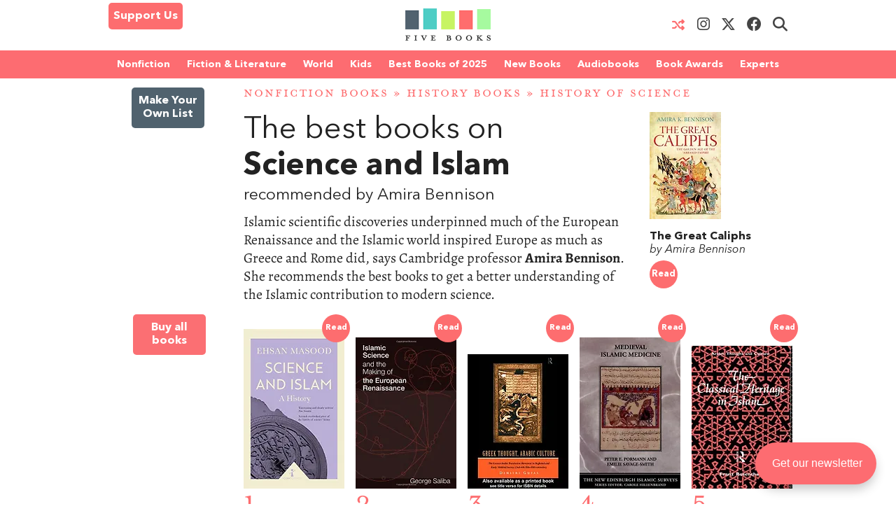

--- FILE ---
content_type: text/html; charset=UTF-8
request_url: https://fivebooks.com/best-books/science-islam-amira-bennison/
body_size: 32488
content:
<!DOCTYPE html>
<html lang="en">
    <head>
        <meta charset="utf-8"/>
        <meta name="author" content="Five Books"/>
        <meta name="copyright" content="Five Books"/>
        <meta name="viewport" content="width=device-width, initial-scale=1">
        <link rel="preconnect" href="https://www.googletagmanager.com">
        <link rel="preload" href="https://fivebooks.com/app/themes/five-books/assets/fonts/mrseavpetcap-020415006EmigreWebOnly.woff2" as="font" type="font/woff2" crossorigin>
        <link rel="preload" href="https://fivebooks.com/app/themes/five-books/assets/fonts/AN-Bold.woff2" as="font" type="font/woff2" crossorigin>
        <link rel="preload" href="https://fivebooks.com/app/themes/five-books/assets/fonts/AN-Regular.woff2" as="font" type="font/woff2" crossorigin>
        <link rel="preload" href="https://fivebooks.com/app/themes/five-books/assets/fonts/AN-It.woff2" as="font" type="font/woff2" crossorigin>
        <link rel="preload" href="https://fonts.gstatic.com/s/alegreya/v35/4UaBrEBBsBhlBjvfkSLhx6g.woff2" as="font" type="font/woff2" crossorigin>
        <link rel="preload" href="https://fonts.gstatic.com/s/alegreya/v35/4UaHrEBBsBhlBjvfkSLk96rp5w.woff2" as="font" type="font/woff2" crossorigin>
        <link rel="stylesheet" href="https://fivebooks.com/app/themes/five-books/dist/style.css?r=1766059857"/>
        <link rel='shortcut icon' type='image/x-icon' href='/favicon.ico' />
        <script type="eaddbee3fc5332a2b67064b2-text/javascript">
        window.dataLayer = window.dataLayer || [];
        window.dataLayer.push({
          'interviewId' : '1202'
        });
        </script>
	<!-- Google Tag Manager -->
	<script type="eaddbee3fc5332a2b67064b2-text/javascript">(function(w,d,s,l,i){w[l]=w[l]||[];w[l].push({'gtm.start':
	new Date().getTime(),event:'gtm.js'});var f=d.getElementsByTagName(s)[0],
	j=d.createElement(s),dl=l!='dataLayer'?'&l='+l:'';j.async=true;j.src=
	'https://www.googletagmanager.com/gtm.js?id='+i+dl;f.parentNode.insertBefore(j,f);
	})(window,document,'script','dataLayer','GTM-WWCS8B9');</script>
	<!-- End Google Tag Manager -->
        <meta name='robots' content='index, follow, max-image-preview:large, max-snippet:-1, max-video-preview:-1' />

	<!-- This site is optimized with the Yoast SEO Premium plugin v26.6 (Yoast SEO v26.6) - https://yoast.com/wordpress/plugins/seo/ -->
	<title>The Best Books on Science and Islam - Five Books Expert Recommendations</title>
	<meta name="description" content="The best books on science and islam, as recommended by Cambridge professor Amira Bennison." />
	<link rel="canonical" href="https://fivebooks.com/best-books/science-islam-amira-bennison/" />
	<meta property="og:locale" content="en_US" />
	<meta property="og:type" content="article" />
	<meta property="og:title" content="Science and Islam" />
	<meta property="og:description" content="The best books on science and islam, as recommended by Cambridge professor Amira Bennison." />
	<meta property="og:url" content="https://fivebooks.com/best-books/science-islam-amira-bennison/" />
	<meta property="og:site_name" content="Five Books" />
	<meta property="article:publisher" content="https://www.facebook.com/fivebooksofficial/" />
	<meta property="article:modified_time" content="2021-03-10T14:33:38+00:00" />
	<meta property="og:image" content="https://fivebooks.com/best-books/science-islam-amira-bennison/shareimage.jpg" />
	<meta property="og:image:width" content="1500" />
	<meta property="og:image:height" content="785" />
	<meta property="og:image:type" content="image/jpeg" />
	<meta name="twitter:card" content="summary_large_image" />
	<meta name="twitter:title" content="Five Books: The best books on Science and Islam, recommended by Amira Bennison" />
	<meta name="twitter:image" content="https://fivebooks.com/best-books/science-islam-amira-bennison/shareimage.jpg" />
	<meta name="twitter:site" content="@five_books" />
	<meta name="twitter:label1" content="Est. reading time" />
	<meta name="twitter:data1" content="12 minutes" />
	<script type="application/ld+json" class="yoast-schema-graph">{"@context":"https://schema.org","@graph":[{"@type":"WebPage","@id":"https://fivebooks.com/best-books/science-islam-amira-bennison/","url":"https://fivebooks.com/best-books/science-islam-amira-bennison/","name":"The Best Books on Science and Islam - Five Books Expert Recommendations","isPartOf":{"@id":"https://fivebooks.com/#website"},"primaryImageOfPage":{"@id":"https://fivebooks.com/best-books/science-islam-amira-bennison/#primaryimage"},"image":{"@id":"https://fivebooks.com/best-books/science-islam-amira-bennison/#primaryimage"},"thumbnailUrl":"https://fivebooks.com/images/8fCtcJFPjOrmj_ey/plain/fb/2010/01/islamandscience1.jpg","datePublished":"2010-01-11T14:46:13+00:00","dateModified":"2021-03-10T14:33:38+00:00","description":"The best books on science and islam, as recommended by Cambridge professor Amira Bennison.","breadcrumb":{"@id":"https://fivebooks.com/best-books/science-islam-amira-bennison/#breadcrumb"},"inLanguage":"en-US","potentialAction":[{"@type":"ReadAction","target":["https://fivebooks.com/best-books/science-islam-amira-bennison/"]}]},{"@type":"ImageObject","inLanguage":"en-US","@id":"https://fivebooks.com/best-books/science-islam-amira-bennison/#primaryimage","url":"https://fivebooks.com/images/8fCtcJFPjOrmj_ey/plain/fb/2010/01/islamandscience1.jpg","contentUrl":"https://fivebooks.com/images/8fCtcJFPjOrmj_ey/plain/fb/2010/01/islamandscience1.jpg","width":480,"height":345},{"@type":"BreadcrumbList","@id":"https://fivebooks.com/best-books/science-islam-amira-bennison/#breadcrumb","itemListElement":[{"@type":"ListItem","position":1,"name":"Nonfiction Books","item":"https://fivebooks.com/category/nonfiction-books/"},{"@type":"ListItem","position":2,"name":"History Books","item":"https://fivebooks.com/category/history-books/"},{"@type":"ListItem","position":3,"name":"History of Science","item":"https://fivebooks.com/category/history-books/history-of-science/"},{"@type":"ListItem","position":4,"name":"Science and Islam"}]},{"@type":"WebSite","@id":"https://fivebooks.com/#website","url":"https://fivebooks.com/","name":"Five Books","description":"The best books on everything","publisher":{"@id":"https://fivebooks.com/#organization"},"potentialAction":[{"@type":"SearchAction","target":{"@type":"EntryPoint","urlTemplate":"https://fivebooks.com/?s={search_term_string}"},"query-input":{"@type":"PropertyValueSpecification","valueRequired":true,"valueName":"search_term_string"}}],"inLanguage":"en-US"},{"@type":"Organization","@id":"https://fivebooks.com/#organization","name":"Five Books","url":"https://fivebooks.com/","logo":{"@type":"ImageObject","inLanguage":"en-US","@id":"https://fivebooks.com/#/schema/logo/image/","url":"https://fivebooks.com/images/EXWf7I4cTnQrnYQy/plain/fb/2018/06/12304140_519256681567008_681964997197041813_o.jpg","contentUrl":"https://fivebooks.com/images/EXWf7I4cTnQrnYQy/plain/fb/2018/06/12304140_519256681567008_681964997197041813_o.jpg","width":1400,"height":1400,"caption":"Five Books"},"image":{"@id":"https://fivebooks.com/#/schema/logo/image/"},"sameAs":["https://www.facebook.com/fivebooksofficial/","https://x.com/five_books","https://mastodon.social/@fivebooks","https://www.instagram.com/five_books/"]}]}</script>
	<!-- / Yoast SEO Premium plugin. -->


<link rel="alternate" title="oEmbed (JSON)" type="application/json+oembed" href="https://fivebooks.com/wp-json/oembed/1.0/embed?url=https%3A%2F%2Ffivebooks.com%2Fbest-books%2Fscience-islam-amira-bennison%2F" />
<link rel="alternate" title="oEmbed (XML)" type="text/xml+oembed" href="https://fivebooks.com/wp-json/oembed/1.0/embed?url=https%3A%2F%2Ffivebooks.com%2Fbest-books%2Fscience-islam-amira-bennison%2F&#038;format=xml" />
<style id='wp-img-auto-sizes-contain-inline-css' type='text/css'>
img:is([sizes=auto i],[sizes^="auto," i]){contain-intrinsic-size:3000px 1500px}
/*# sourceURL=wp-img-auto-sizes-contain-inline-css */
</style>
<style id='classic-theme-styles-inline-css' type='text/css'>
/*! This file is auto-generated */
.wp-block-button__link{color:#fff;background-color:#32373c;border-radius:9999px;box-shadow:none;text-decoration:none;padding:calc(.667em + 2px) calc(1.333em + 2px);font-size:1.125em}.wp-block-file__button{background:#32373c;color:#fff;text-decoration:none}
/*# sourceURL=/wp-includes/css/classic-themes.min.css */
</style>
<link rel='stylesheet' id='wsl-widget-css' href='https://fivebooks.com/app/plugins/wordpress-social-login/assets/css/style.css?ver=6.9' type='text/css' media='all' />
<link rel='stylesheet' id='megamenu-css' href='https://fivebooks.com/app/uploads/maxmegamenu/style.css?ver=e1725e' type='text/css' media='all' />
<link rel='stylesheet' id='megamenu-fontawesome6-css' href='https://fivebooks.com/app/plugins/megamenu-pro/icons/fontawesome6/css/all.min.css?ver=2.4.3' type='text/css' media='all' />
<script type="eaddbee3fc5332a2b67064b2-text/javascript" src="https://fivebooks.com/wp/wp-includes/js/jquery/jquery.min.js?ver=3.7.1" id="jquery-core-js"></script>
<script type="eaddbee3fc5332a2b67064b2-text/javascript" src="https://fivebooks.com/wp/wp-includes/js/jquery/jquery-migrate.min.js?ver=3.4.1" id="jquery-migrate-js"></script>
<script type="eaddbee3fc5332a2b67064b2-text/javascript" src="https://fivebooks.com/app/themes/five-books/dist/fb.js?ver=1766059857" id="fbjs-js"></script>
<link rel="https://api.w.org/" href="https://fivebooks.com/wp-json/" /><style type="text/css">/** Mega Menu CSS: fs **/</style>
        <script type="eaddbee3fc5332a2b67064b2-text/javascript">
            var ajaxurl = "https://fivebooks.com/wp/wp-admin/admin-ajax.php";
        </script>
    <style id='global-styles-inline-css' type='text/css'>
:root{--wp--preset--aspect-ratio--square: 1;--wp--preset--aspect-ratio--4-3: 4/3;--wp--preset--aspect-ratio--3-4: 3/4;--wp--preset--aspect-ratio--3-2: 3/2;--wp--preset--aspect-ratio--2-3: 2/3;--wp--preset--aspect-ratio--16-9: 16/9;--wp--preset--aspect-ratio--9-16: 9/16;--wp--preset--color--black: #000000;--wp--preset--color--cyan-bluish-gray: #abb8c3;--wp--preset--color--white: #ffffff;--wp--preset--color--pale-pink: #f78da7;--wp--preset--color--vivid-red: #cf2e2e;--wp--preset--color--luminous-vivid-orange: #ff6900;--wp--preset--color--luminous-vivid-amber: #fcb900;--wp--preset--color--light-green-cyan: #7bdcb5;--wp--preset--color--vivid-green-cyan: #00d084;--wp--preset--color--pale-cyan-blue: #8ed1fc;--wp--preset--color--vivid-cyan-blue: #0693e3;--wp--preset--color--vivid-purple: #9b51e0;--wp--preset--gradient--vivid-cyan-blue-to-vivid-purple: linear-gradient(135deg,rgb(6,147,227) 0%,rgb(155,81,224) 100%);--wp--preset--gradient--light-green-cyan-to-vivid-green-cyan: linear-gradient(135deg,rgb(122,220,180) 0%,rgb(0,208,130) 100%);--wp--preset--gradient--luminous-vivid-amber-to-luminous-vivid-orange: linear-gradient(135deg,rgb(252,185,0) 0%,rgb(255,105,0) 100%);--wp--preset--gradient--luminous-vivid-orange-to-vivid-red: linear-gradient(135deg,rgb(255,105,0) 0%,rgb(207,46,46) 100%);--wp--preset--gradient--very-light-gray-to-cyan-bluish-gray: linear-gradient(135deg,rgb(238,238,238) 0%,rgb(169,184,195) 100%);--wp--preset--gradient--cool-to-warm-spectrum: linear-gradient(135deg,rgb(74,234,220) 0%,rgb(151,120,209) 20%,rgb(207,42,186) 40%,rgb(238,44,130) 60%,rgb(251,105,98) 80%,rgb(254,248,76) 100%);--wp--preset--gradient--blush-light-purple: linear-gradient(135deg,rgb(255,206,236) 0%,rgb(152,150,240) 100%);--wp--preset--gradient--blush-bordeaux: linear-gradient(135deg,rgb(254,205,165) 0%,rgb(254,45,45) 50%,rgb(107,0,62) 100%);--wp--preset--gradient--luminous-dusk: linear-gradient(135deg,rgb(255,203,112) 0%,rgb(199,81,192) 50%,rgb(65,88,208) 100%);--wp--preset--gradient--pale-ocean: linear-gradient(135deg,rgb(255,245,203) 0%,rgb(182,227,212) 50%,rgb(51,167,181) 100%);--wp--preset--gradient--electric-grass: linear-gradient(135deg,rgb(202,248,128) 0%,rgb(113,206,126) 100%);--wp--preset--gradient--midnight: linear-gradient(135deg,rgb(2,3,129) 0%,rgb(40,116,252) 100%);--wp--preset--font-size--small: 13px;--wp--preset--font-size--medium: 20px;--wp--preset--font-size--large: 36px;--wp--preset--font-size--x-large: 42px;--wp--preset--spacing--20: 0.44rem;--wp--preset--spacing--30: 0.67rem;--wp--preset--spacing--40: 1rem;--wp--preset--spacing--50: 1.5rem;--wp--preset--spacing--60: 2.25rem;--wp--preset--spacing--70: 3.38rem;--wp--preset--spacing--80: 5.06rem;--wp--preset--shadow--natural: 6px 6px 9px rgba(0, 0, 0, 0.2);--wp--preset--shadow--deep: 12px 12px 50px rgba(0, 0, 0, 0.4);--wp--preset--shadow--sharp: 6px 6px 0px rgba(0, 0, 0, 0.2);--wp--preset--shadow--outlined: 6px 6px 0px -3px rgb(255, 255, 255), 6px 6px rgb(0, 0, 0);--wp--preset--shadow--crisp: 6px 6px 0px rgb(0, 0, 0);}:where(.is-layout-flex){gap: 0.5em;}:where(.is-layout-grid){gap: 0.5em;}body .is-layout-flex{display: flex;}.is-layout-flex{flex-wrap: wrap;align-items: center;}.is-layout-flex > :is(*, div){margin: 0;}body .is-layout-grid{display: grid;}.is-layout-grid > :is(*, div){margin: 0;}:where(.wp-block-columns.is-layout-flex){gap: 2em;}:where(.wp-block-columns.is-layout-grid){gap: 2em;}:where(.wp-block-post-template.is-layout-flex){gap: 1.25em;}:where(.wp-block-post-template.is-layout-grid){gap: 1.25em;}.has-black-color{color: var(--wp--preset--color--black) !important;}.has-cyan-bluish-gray-color{color: var(--wp--preset--color--cyan-bluish-gray) !important;}.has-white-color{color: var(--wp--preset--color--white) !important;}.has-pale-pink-color{color: var(--wp--preset--color--pale-pink) !important;}.has-vivid-red-color{color: var(--wp--preset--color--vivid-red) !important;}.has-luminous-vivid-orange-color{color: var(--wp--preset--color--luminous-vivid-orange) !important;}.has-luminous-vivid-amber-color{color: var(--wp--preset--color--luminous-vivid-amber) !important;}.has-light-green-cyan-color{color: var(--wp--preset--color--light-green-cyan) !important;}.has-vivid-green-cyan-color{color: var(--wp--preset--color--vivid-green-cyan) !important;}.has-pale-cyan-blue-color{color: var(--wp--preset--color--pale-cyan-blue) !important;}.has-vivid-cyan-blue-color{color: var(--wp--preset--color--vivid-cyan-blue) !important;}.has-vivid-purple-color{color: var(--wp--preset--color--vivid-purple) !important;}.has-black-background-color{background-color: var(--wp--preset--color--black) !important;}.has-cyan-bluish-gray-background-color{background-color: var(--wp--preset--color--cyan-bluish-gray) !important;}.has-white-background-color{background-color: var(--wp--preset--color--white) !important;}.has-pale-pink-background-color{background-color: var(--wp--preset--color--pale-pink) !important;}.has-vivid-red-background-color{background-color: var(--wp--preset--color--vivid-red) !important;}.has-luminous-vivid-orange-background-color{background-color: var(--wp--preset--color--luminous-vivid-orange) !important;}.has-luminous-vivid-amber-background-color{background-color: var(--wp--preset--color--luminous-vivid-amber) !important;}.has-light-green-cyan-background-color{background-color: var(--wp--preset--color--light-green-cyan) !important;}.has-vivid-green-cyan-background-color{background-color: var(--wp--preset--color--vivid-green-cyan) !important;}.has-pale-cyan-blue-background-color{background-color: var(--wp--preset--color--pale-cyan-blue) !important;}.has-vivid-cyan-blue-background-color{background-color: var(--wp--preset--color--vivid-cyan-blue) !important;}.has-vivid-purple-background-color{background-color: var(--wp--preset--color--vivid-purple) !important;}.has-black-border-color{border-color: var(--wp--preset--color--black) !important;}.has-cyan-bluish-gray-border-color{border-color: var(--wp--preset--color--cyan-bluish-gray) !important;}.has-white-border-color{border-color: var(--wp--preset--color--white) !important;}.has-pale-pink-border-color{border-color: var(--wp--preset--color--pale-pink) !important;}.has-vivid-red-border-color{border-color: var(--wp--preset--color--vivid-red) !important;}.has-luminous-vivid-orange-border-color{border-color: var(--wp--preset--color--luminous-vivid-orange) !important;}.has-luminous-vivid-amber-border-color{border-color: var(--wp--preset--color--luminous-vivid-amber) !important;}.has-light-green-cyan-border-color{border-color: var(--wp--preset--color--light-green-cyan) !important;}.has-vivid-green-cyan-border-color{border-color: var(--wp--preset--color--vivid-green-cyan) !important;}.has-pale-cyan-blue-border-color{border-color: var(--wp--preset--color--pale-cyan-blue) !important;}.has-vivid-cyan-blue-border-color{border-color: var(--wp--preset--color--vivid-cyan-blue) !important;}.has-vivid-purple-border-color{border-color: var(--wp--preset--color--vivid-purple) !important;}.has-vivid-cyan-blue-to-vivid-purple-gradient-background{background: var(--wp--preset--gradient--vivid-cyan-blue-to-vivid-purple) !important;}.has-light-green-cyan-to-vivid-green-cyan-gradient-background{background: var(--wp--preset--gradient--light-green-cyan-to-vivid-green-cyan) !important;}.has-luminous-vivid-amber-to-luminous-vivid-orange-gradient-background{background: var(--wp--preset--gradient--luminous-vivid-amber-to-luminous-vivid-orange) !important;}.has-luminous-vivid-orange-to-vivid-red-gradient-background{background: var(--wp--preset--gradient--luminous-vivid-orange-to-vivid-red) !important;}.has-very-light-gray-to-cyan-bluish-gray-gradient-background{background: var(--wp--preset--gradient--very-light-gray-to-cyan-bluish-gray) !important;}.has-cool-to-warm-spectrum-gradient-background{background: var(--wp--preset--gradient--cool-to-warm-spectrum) !important;}.has-blush-light-purple-gradient-background{background: var(--wp--preset--gradient--blush-light-purple) !important;}.has-blush-bordeaux-gradient-background{background: var(--wp--preset--gradient--blush-bordeaux) !important;}.has-luminous-dusk-gradient-background{background: var(--wp--preset--gradient--luminous-dusk) !important;}.has-pale-ocean-gradient-background{background: var(--wp--preset--gradient--pale-ocean) !important;}.has-electric-grass-gradient-background{background: var(--wp--preset--gradient--electric-grass) !important;}.has-midnight-gradient-background{background: var(--wp--preset--gradient--midnight) !important;}.has-small-font-size{font-size: var(--wp--preset--font-size--small) !important;}.has-medium-font-size{font-size: var(--wp--preset--font-size--medium) !important;}.has-large-font-size{font-size: var(--wp--preset--font-size--large) !important;}.has-x-large-font-size{font-size: var(--wp--preset--font-size--x-large) !important;}
/*# sourceURL=global-styles-inline-css */
</style>
</head>
<body class="wp-singular interview-template-default single single-interview postid-1202 wp-theme-five-books mega-menu-top-menu">
<div class="contain-to-grid top-menu-wrap -inside">
    <div class="row top-menu" id="main-menu">
            <div class="medium-4 small-4 columns menu-left" style="margin-top:-5px;">
            <div class="show-for-medium-up">      
                <a href="/support-us" class="button-support-us" style="padding: 5px; margin-top: 0;">Support Us</a>
            </div>
        </div>
       		            <div class="small-offset-4 medium-offset-0 medium-4 small-4 columns menu-logo">
                <a class="menu-item " href="/"><img alt="Five Books" width="122" height="30" src="https://fivebooks.com/app/themes/five-books/assets/images/logo-floating-nav-no-text.png" /></a>
        	</div>
                        <div class="medium-4 small-4 columns menu-right">
                    <div class="show-for-medium-up">
                <a href="/random-interview" class="button-random-interview"><i class="fa fa-random" aria-hidden="true"></i></a>
		<a class="button-instagram" href="https://www.instagram.com/five_books/" target="_blank"><i class="menu-item fa fa-brands fa-instagram should-dim"></i></a>
                <a class="button-twitter" href="https://twitter.com/five_books" target="_blank"><i class="menu-item fa fa-brands fa-x-twitter should-dim"></i></a>
                <a class="button-facebook" href="https://www.facebook.com/fivebooksofficial/" target="_blank"><i class="menu-item fa fa-brands fa-facebook should-dim"></i></a>
                <i class="menu-item fa fa-search should-dim" id="search-toggle"></i>
                <form class="hidden-menu-el" id="search-ui" action="/" method="GET">
    <div class="row collapse">
        <div class="small-10 columns">
            <input type="text" placeholder="Search" id="search-input" name="s" />
        </div>
        <div class="small-2 columns">
            <a href="#" class="button postfix">&nbsp;</a>
        </div>
    </div>
</form>
            </div>
        </div>

            </div>
</div>
    <div class="contain-to-grid under-menu">
        <div class="row top-menu">
            <div class="medium-6 small-4 columns menu-logo small-centered end">
                <a class="menu-item " href="/"><img alt="" width="122" height="49" src="https://fivebooks.com/app/themes/five-books/assets/images/logo-floating-nav.png" /></a>
            </div>
        </div>
    </div>
            <div class="horizontal-menu">
        <div class="twenty-col">
        <div class="row">
         <div id="mega-menu-wrap-top_menu" class="mega-menu-wrap"><div class="mega-menu-toggle"><div class="mega-toggle-blocks-left"><div class='mega-toggle-block mega-html-block mega-toggle-block-1' id='mega-toggle-block-1'><a href="/search" style="
    border-radius: 0 0 0 0;
    border: 0;
    margin: 0;
    line-height: 40px;
    height: 40px;
    background: transparent;
    text-align: left;
    color: #fff;
    font-size: 14px;
    font-weight: bold;
">Search</a></div></div><div class="mega-toggle-blocks-center"></div><div class="mega-toggle-blocks-right"><div class='mega-toggle-block mega-menu-toggle-block mega-toggle-block-2' id='mega-toggle-block-2' tabindex='0'><span class='mega-toggle-label' role='button' aria-expanded='false'><span class='mega-toggle-label-closed'>MENU <span class="mega-menu-toggle-custom-block"><svg xmlns="http://www.w3.org/2000/svg" class="mega-menu-toggle" viewBox="0 2 18 18"><path d="M3 15h14v-2H3v2zM3 5v2h14V5H3zm0 6h14V9H3v2z"/></svg></span></span><span class='mega-toggle-label-open'>MENU <span class="mega-menu-toggle-custom-block"><svg xmlns="http://www.w3.org/2000/svg" class="mega-menu-toggle" viewBox="0 2 18 18"><path d="M10 2c4.42 0 8 3.58 8 8s-3.58 8-8 8-8-3.58-8-8 3.58-8 8-8zm5 11l-3-3 3-3-2-2-3 3-3-3-2 2 3 3-3 3 2 2 3-3 3 3z"/></svg></span></span></span></div></div></div><ul id="mega-menu-top_menu" class="mega-menu max-mega-menu mega-menu-horizontal mega-no-js" data-event="hover_intent" data-effect="disabled" data-effect-speed="200" data-effect-mobile="disabled" data-effect-speed-mobile="0" data-mobile-force-width="false" data-second-click="close" data-document-click="collapse" data-vertical-behaviour="standard" data-breakpoint="600" data-unbind="false" data-mobile-state="collapse_all" data-mobile-direction="vertical" data-hover-intent-timeout="300" data-hover-intent-interval="100" data-sticky-enabled="true" data-sticky-desktop="true" data-sticky-mobile="false" data-sticky-offset="48" data-sticky-expand="true" data-sticky-expand-mobile="true" data-sticky-transition="false" data-overlay-desktop="false" data-overlay-mobile="false"><li class="mega-menu-item mega-menu-item-type-custom mega-menu-item-object-custom mega-menu-item-has-children mega-menu-megamenu mega-menu-grid mega-align-bottom-left mega-menu-grid mega-menu-item-37978" id="mega-menu-item-37978"><a class="mega-menu-link" href="https://fivebooks.com/category/nonfiction-books/" aria-expanded="false" tabindex="0">Nonfiction<span class="mega-indicator" aria-hidden="true"></span></a>
<ul class="mega-sub-menu" role='presentation'>
<li class="mega-menu-row" id="mega-menu-37978-0">
	<ul class="mega-sub-menu" style='--columns:12' role='presentation'>
<li class="mega-menu-column mega-menu-columns-3-of-12" style="--columns:12; --span:3" id="mega-menu-37978-0-0">
		<ul class="mega-sub-menu">
<li class="mega-menu-item mega-menu-item-type-custom mega-menu-item-object-custom mega-menu-item-87779" id="mega-menu-item-87779"><a class="mega-menu-link" href="https://fivebooks.com/category/nonfiction-books/">NONFICTION BOOKS</a></li><li class="mega-menu-item mega-menu-item-type-custom mega-menu-item-object-custom mega-menu-item-87780" id="mega-menu-item-87780"><a class="mega-menu-link" href="https://fivebooks.com/category/nonfiction-books/the-best-nonfiction-books-of-2025/">BEST NONFICTION 2025</a></li><li class="mega-menu-item mega-menu-item-type-taxonomy mega-menu-item-object-category mega-menu-item-88947" id="mega-menu-item-88947"><a class="mega-menu-link" href="https://fivebooks.com/category/nonfiction-books/best-nonfiction-books-of-2024/">BEST NONFICTION 2024</a></li><li class="mega-menu-item mega-menu-item-type-taxonomy mega-menu-item-object-category mega-menu-item-has-children mega-menu-item-41635" id="mega-menu-item-41635"><a class="mega-menu-link" href="https://fivebooks.com/category/biography/">BEST BIOGRAPHIES<span class="mega-indicator" aria-hidden="true"></span></a>
			<ul class="mega-sub-menu">
<li class="mega-menu-item mega-menu-item-type-taxonomy mega-menu-item-object-category mega-menu-item-88727" id="mega-menu-item-88727"><a class="mega-menu-link" href="https://fivebooks.com/category/biography/historical-biographies/">Historical Biographies</a></li><li class="mega-menu-item mega-menu-item-type-taxonomy mega-menu-item-object-category mega-menu-item-39994" id="mega-menu-item-39994"><a class="mega-menu-link" href="https://fivebooks.com/category/biography/memoir/">The Best Memoirs and Autobiographies</a></li><li class="mega-menu-item mega-menu-item-type-taxonomy mega-menu-item-object-category mega-menu-item-88728" id="mega-menu-item-88728"><a class="mega-menu-link" href="https://fivebooks.com/category/philosophy/philosophical-biographies/">Philosophical Biographies</a></li>			</ul>
</li><li class="mega-menu-item mega-menu-item-type-taxonomy mega-menu-item-object-category mega-menu-item-45134" id="mega-menu-item-45134"><a class="mega-menu-link" href="https://fivebooks.com/category/nonfiction-books/true-crime/">True Crime</a></li><li class="mega-menu-item mega-menu-item-type-taxonomy mega-menu-item-object-category mega-current-interview-ancestor mega-menu-item-has-children mega-menu-item-38004" id="mega-menu-item-38004"><a class="mega-menu-link" href="https://fivebooks.com/category/history-books/">History Books<span class="mega-indicator" aria-hidden="true"></span></a>
			<ul class="mega-sub-menu">
<li class="mega-menu-item mega-menu-item-type-taxonomy mega-menu-item-object-category mega-menu-item-88734" id="mega-menu-item-88734"><a class="mega-menu-link" href="https://fivebooks.com/category/history-books/modern-history/world-war-2/">World War 2</a></li><li class="mega-menu-item mega-menu-item-type-taxonomy mega-menu-item-object-category mega-menu-item-88729" id="mega-menu-item-88729"><a class="mega-menu-link" href="https://fivebooks.com/category/history-books/world-history-books/">World History</a></li><li class="mega-menu-item mega-menu-item-type-custom mega-menu-item-object-custom mega-menu-item-62442" id="mega-menu-item-62442"><a class="mega-menu-link" href="https://fivebooks.com/category/history/american-history/">American History</a></li><li class="mega-menu-item mega-menu-item-type-taxonomy mega-menu-item-object-category mega-menu-item-88730" id="mega-menu-item-88730"><a class="mega-menu-link" href="https://fivebooks.com/category/history-books/british-history/">British History</a></li><li class="mega-menu-item mega-menu-item-type-taxonomy mega-menu-item-object-category mega-menu-item-88732" id="mega-menu-item-88732"><a class="mega-menu-link" href="https://fivebooks.com/category/history-books/chinese-history/">Chinese History</a></li><li class="mega-menu-item mega-menu-item-type-taxonomy mega-menu-item-object-category mega-menu-item-88731" id="mega-menu-item-88731"><a class="mega-menu-link" href="https://fivebooks.com/category/history-books/russian-history/">Russian History</a></li><li class="mega-menu-item mega-menu-item-type-taxonomy mega-menu-item-object-category mega-menu-item-38005" id="mega-menu-item-38005"><a class="mega-menu-link" href="https://fivebooks.com/category/history-books/ancient-history/">Ancient History (up to c. 500 AD)</a></li><li class="mega-menu-item mega-menu-item-type-taxonomy mega-menu-item-object-category mega-menu-item-88733" id="mega-menu-item-88733"><a class="mega-menu-link" href="https://fivebooks.com/category/history-books/medieval-history/">Medieval History</a></li><li class="mega-menu-item mega-menu-item-type-taxonomy mega-menu-item-object-category mega-menu-item-38010" id="mega-menu-item-38010"><a class="mega-menu-link" href="https://fivebooks.com/category/history-books/military-history/">Military History</a></li>			</ul>
</li><li class="mega-menu-item mega-menu-item-type-taxonomy mega-menu-item-object-category mega-menu-item-has-children mega-menu-item-37979" id="mega-menu-item-37979"><a class="mega-menu-link" href="https://fivebooks.com/category/art-books/">Art<span class="mega-indicator" aria-hidden="true"></span></a>
			<ul class="mega-sub-menu">
<li class="mega-menu-item mega-menu-item-type-taxonomy mega-menu-item-object-category mega-menu-item-37982" id="mega-menu-item-37982"><a class="mega-menu-link" href="https://fivebooks.com/category/art-books/history-of-art/">Art History</a></li>			</ul>
</li><li class="mega-menu-item mega-menu-item-type-taxonomy mega-menu-item-object-category mega-menu-item-39995" id="mega-menu-item-39995"><a class="mega-menu-link" href="https://fivebooks.com/category/nonfiction-books/travel-books/">Travel Books</a></li><li class="mega-menu-item mega-menu-item-type-taxonomy mega-menu-item-object-category mega-menu-item-39993" id="mega-menu-item-39993"><a class="mega-menu-link" href="https://fivebooks.com/category/nonfiction-books/essays/">Essays</a></li>		</ul>
</li><li class="mega-menu-column mega-menu-columns-3-of-12" style="--columns:12; --span:3" id="mega-menu-37978-0-1">
		<ul class="mega-sub-menu">
<li class="mega-menu-item mega-menu-item-type-taxonomy mega-menu-item-object-category mega-menu-item-has-children mega-menu-item-38035" id="mega-menu-item-38035"><a class="mega-menu-link" href="https://fivebooks.com/category/philosophy/">Philosophy Books<span class="mega-indicator" aria-hidden="true"></span></a>
			<ul class="mega-sub-menu">
<li class="mega-menu-item mega-menu-item-type-taxonomy mega-menu-item-object-category mega-menu-item-38103" id="mega-menu-item-38103"><a class="mega-menu-link" href="https://fivebooks.com/category/philosophy/ancient-philosophy/">Ancient Philosophy</a></li><li class="mega-menu-item mega-menu-item-type-taxonomy mega-menu-item-object-category mega-menu-item-88737" id="mega-menu-item-88737"><a class="mega-menu-link" href="https://fivebooks.com/category/philosophy/contemporary-philosophy/">Contemporary Philosophy</a></li><li class="mega-menu-item mega-menu-item-type-taxonomy mega-menu-item-object-category mega-menu-item-38104" id="mega-menu-item-38104"><a class="mega-menu-link" href="https://fivebooks.com/category/philosophy/ethics-moral-philosophy/">Ethics &amp; Moral Philosophy</a></li><li class="mega-menu-item mega-menu-item-type-taxonomy mega-menu-item-object-category mega-menu-item-38105" id="mega-menu-item-38105"><a class="mega-menu-link" href="https://fivebooks.com/category/philosophy/great-philosophers/">Great Philosophers</a></li><li class="mega-menu-item mega-menu-item-type-taxonomy mega-menu-item-object-category mega-menu-item-38107" id="mega-menu-item-38107"><a class="mega-menu-link" href="https://fivebooks.com/category/philosophy/social-political-philosophy/">Social &amp; Political Philosophy</a></li>			</ul>
</li><li class="mega-menu-item mega-menu-item-type-custom mega-menu-item-object-custom mega-menu-item-48738" id="mega-menu-item-48738"><a class="mega-menu-link" href="https://fivebooks.com/books/classics/">Classical Studies</a></li><li class="mega-menu-item mega-menu-item-type-taxonomy mega-menu-item-object-category mega-current-interview-ancestor mega-current-menu-parent mega-current-interview-parent mega-menu-item-has-children mega-menu-item-38020" id="mega-menu-item-38020"><a class="mega-menu-link" href="https://fivebooks.com/category/mathematics-and-science/">Science<span class="mega-indicator" aria-hidden="true"></span></a>
			<ul class="mega-sub-menu">
<li class="mega-menu-item mega-menu-item-type-taxonomy mega-menu-item-object-category mega-menu-item-38021" id="mega-menu-item-38021"><a class="mega-menu-link" href="https://fivebooks.com/category/mathematics-and-science/astronomy/">Astronomy</a></li><li class="mega-menu-item mega-menu-item-type-taxonomy mega-menu-item-object-category mega-menu-item-38022" id="mega-menu-item-38022"><a class="mega-menu-link" href="https://fivebooks.com/category/mathematics-and-science/biology/">Biology</a></li><li class="mega-menu-item mega-menu-item-type-custom mega-menu-item-object-custom mega-menu-item-68041" id="mega-menu-item-68041"><a class="mega-menu-link" href="https://fivebooks.com/best-books/chemistry-michelle-francl/">Chemistry</a></li><li class="mega-menu-item mega-menu-item-type-taxonomy mega-menu-item-object-category mega-menu-item-38025" id="mega-menu-item-38025"><a class="mega-menu-link" href="https://fivebooks.com/category/mathematics-and-science/maths-statistics/">Maths & Statistics</a></li><li class="mega-menu-item mega-menu-item-type-taxonomy mega-menu-item-object-category mega-menu-item-38026" id="mega-menu-item-38026"><a class="mega-menu-link" href="https://fivebooks.com/category/mathematics-and-science/popular-science/">Popular Science</a></li><li class="mega-menu-item mega-menu-item-type-taxonomy mega-menu-item-object-category mega-menu-item-38028" id="mega-menu-item-38028"><a class="mega-menu-link" href="https://fivebooks.com/category/mathematics-and-science/physics/">Physics Books</a></li>			</ul>
</li><li class="mega-menu-item mega-menu-item-type-taxonomy mega-menu-item-object-category mega-menu-item-38034" id="mega-menu-item-38034"><a class="mega-menu-link" href="https://fivebooks.com/category/nature/">Nature</a></li><li class="mega-menu-item mega-menu-item-type-taxonomy mega-menu-item-object-category mega-menu-item-has-children mega-menu-item-46687" id="mega-menu-item-46687"><a class="mega-menu-link" href="https://fivebooks.com/category/environment/">Environmental Books<span class="mega-indicator" aria-hidden="true"></span></a>
			<ul class="mega-sub-menu">
<li class="mega-menu-item mega-menu-item-type-taxonomy mega-menu-item-object-category mega-menu-item-46688" id="mega-menu-item-46688"><a class="mega-menu-link" href="https://fivebooks.com/category/environment/climate-change/">Climate Change Books</a></li>			</ul>
</li><li class="mega-menu-item mega-menu-item-type-taxonomy mega-menu-item-object-category mega-menu-item-has-children mega-menu-item-38011" id="mega-menu-item-38011"><a class="mega-menu-link" href="https://fivebooks.com/category/language/">Language<span class="mega-indicator" aria-hidden="true"></span></a>
			<ul class="mega-sub-menu">
<li class="mega-menu-item mega-menu-item-type-taxonomy mega-menu-item-object-category mega-menu-item-88735" id="mega-menu-item-88735"><a class="mega-menu-link" href="https://fivebooks.com/category/language/writing-books/">How to Write</a></li><li class="mega-menu-item mega-menu-item-type-taxonomy mega-menu-item-object-category mega-menu-item-38012" id="mega-menu-item-38012"><a class="mega-menu-link" href="https://fivebooks.com/category/language/grammar-books/">English Grammar &amp; Usage</a></li><li class="mega-menu-item mega-menu-item-type-taxonomy mega-menu-item-object-category mega-menu-item-38133" id="mega-menu-item-38133"><a class="mega-menu-link" href="https://fivebooks.com/category/language/learning-languages/">Books for Learning Languages</a></li><li class="mega-menu-item mega-menu-item-type-taxonomy mega-menu-item-object-category mega-menu-item-38013" id="mega-menu-item-38013"><a class="mega-menu-link" href="https://fivebooks.com/category/language/linguistics/">Linguistics</a></li>			</ul>
</li>		</ul>
</li><li class="mega-menu-column mega-menu-columns-3-of-12" style="--columns:12; --span:3" id="mega-menu-37978-0-2">
		<ul class="mega-sub-menu">
<li class="mega-menu-item mega-menu-item-type-taxonomy mega-menu-item-object-category mega-menu-item-has-children mega-menu-item-38036" id="mega-menu-item-38036"><a class="mega-menu-link" href="https://fivebooks.com/category/politics-and-society/">Politics &amp; Society<span class="mega-indicator" aria-hidden="true"></span></a>
			<ul class="mega-sub-menu">
<li class="mega-menu-item mega-menu-item-type-taxonomy mega-menu-item-object-category mega-menu-item-88738" id="mega-menu-item-88738"><a class="mega-menu-link" href="https://fivebooks.com/category/politics-and-society/political-ideologies/">Political Ideologies</a></li><li class="mega-menu-item mega-menu-item-type-taxonomy mega-menu-item-object-category mega-menu-item-88740" id="mega-menu-item-88740"><a class="mega-menu-link" href="https://fivebooks.com/category/politics-and-society/migration/">Migration</a></li><li class="mega-menu-item mega-menu-item-type-taxonomy mega-menu-item-object-category mega-menu-item-38110" id="mega-menu-item-38110"><a class="mega-menu-link" href="https://fivebooks.com/category/politics-and-society/war/">War</a></li><li class="mega-menu-item mega-menu-item-type-taxonomy mega-menu-item-object-category mega-menu-item-38113" id="mega-menu-item-38113"><a class="mega-menu-link" href="https://fivebooks.com/category/politics-and-society/foreign-policy-international-relations/">Foreign Policy &amp; International Relations</a></li><li class="mega-menu-item mega-menu-item-type-taxonomy mega-menu-item-object-category mega-menu-item-88739" id="mega-menu-item-88739"><a class="mega-menu-link" href="https://fivebooks.com/category/politics-and-society/american-politics/">American Politics</a></li><li class="mega-menu-item mega-menu-item-type-taxonomy mega-menu-item-object-category mega-menu-item-88741" id="mega-menu-item-88741"><a class="mega-menu-link" href="https://fivebooks.com/category/politics-and-society/british-politics/">British Politics</a></li>			</ul>
</li><li class="mega-menu-item mega-menu-item-type-taxonomy mega-menu-item-object-category mega-current-interview-ancestor mega-current-menu-parent mega-current-interview-parent mega-menu-item-has-children mega-menu-item-38037" id="mega-menu-item-38037"><a class="mega-menu-link" href="https://fivebooks.com/category/religion/">Religion<span class="mega-indicator" aria-hidden="true"></span></a>
			<ul class="mega-sub-menu">
<li class="mega-menu-item mega-menu-item-type-taxonomy mega-menu-item-object-category mega-menu-item-88744" id="mega-menu-item-88744"><a class="mega-menu-link" href="https://fivebooks.com/category/religion/theology/">Theology</a></li><li class="mega-menu-item mega-menu-item-type-taxonomy mega-menu-item-object-category mega-menu-item-38117" id="mega-menu-item-38117"><a class="mega-menu-link" href="https://fivebooks.com/category/religion/buddhism/">Buddhism</a></li><li class="mega-menu-item mega-menu-item-type-taxonomy mega-menu-item-object-category mega-menu-item-38118" id="mega-menu-item-38118"><a class="mega-menu-link" href="https://fivebooks.com/category/religion/christian-books/">Christian</a></li><li class="mega-menu-item mega-menu-item-type-taxonomy mega-menu-item-object-category mega-current-interview-ancestor mega-current-menu-parent mega-current-interview-parent mega-menu-item-38121" id="mega-menu-item-38121"><a class="mega-menu-link" href="https://fivebooks.com/category/religion/islamic/">Islamic</a></li><li class="mega-menu-item mega-menu-item-type-taxonomy mega-menu-item-object-category mega-menu-item-38122" id="mega-menu-item-38122"><a class="mega-menu-link" href="https://fivebooks.com/category/religion/jewish-books/">Jewish</a></li><li class="mega-menu-item mega-menu-item-type-taxonomy mega-menu-item-object-category mega-current-interview-ancestor mega-current-menu-parent mega-current-interview-parent mega-menu-item-38123" id="mega-menu-item-38123"><a class="mega-menu-link" href="https://fivebooks.com/category/history-books/religious-history/">Religious History Books</a></li>			</ul>
</li><li class="mega-menu-item mega-menu-item-type-taxonomy mega-menu-item-object-category mega-menu-item-45531" id="mega-menu-item-45531"><a class="mega-menu-link" href="https://fivebooks.com/category/law-and-constitutions/">Law</a></li><li class="mega-menu-item mega-menu-item-type-taxonomy mega-menu-item-object-category mega-menu-item-has-children mega-menu-item-38014" id="mega-menu-item-38014"><a class="mega-menu-link" href="https://fivebooks.com/category/psychology/">Psychology<span class="mega-indicator" aria-hidden="true"></span></a>
			<ul class="mega-sub-menu">
<li class="mega-menu-item mega-menu-item-type-taxonomy mega-menu-item-object-category mega-menu-item-88743" id="mega-menu-item-88743"><a class="mega-menu-link" href="https://fivebooks.com/category/psychology/mental-health/">Mental Health</a></li><li class="mega-menu-item mega-menu-item-type-taxonomy mega-menu-item-object-category mega-menu-item-44132" id="mega-menu-item-44132"><a class="mega-menu-link" href="https://fivebooks.com/category/psychology/neuroscience/">Neuroscience</a></li><li class="mega-menu-item mega-menu-item-type-taxonomy mega-menu-item-object-category mega-menu-item-44130" id="mega-menu-item-44130"><a class="mega-menu-link" href="https://fivebooks.com/category/psychology/self-help/">Self Help</a></li><li class="mega-menu-item mega-menu-item-type-taxonomy mega-menu-item-object-category mega-menu-item-88742" id="mega-menu-item-88742"><a class="mega-menu-link" href="https://fivebooks.com/category/psychology/child-psychology/">Child Psychology</a></li>			</ul>
</li><li class="mega-menu-item mega-menu-item-type-taxonomy mega-menu-item-object-category mega-menu-item-has-children mega-menu-item-38029" id="mega-menu-item-38029"><a class="mega-menu-link" href="https://fivebooks.com/category/music-and-drama/">Music &amp; Drama<span class="mega-indicator" aria-hidden="true"></span></a>
			<ul class="mega-sub-menu">
<li class="mega-menu-item mega-menu-item-type-taxonomy mega-menu-item-object-category mega-menu-item-38032" id="mega-menu-item-38032"><a class="mega-menu-link" href="https://fivebooks.com/category/music-and-drama/film-cinema-tv/">Film & Cinema</a></li><li class="mega-menu-item mega-menu-item-type-taxonomy mega-menu-item-object-category mega-menu-item-88736" id="mega-menu-item-88736"><a class="mega-menu-link" href="https://fivebooks.com/category/music-and-drama/music-books/classical-music-opera-book/">Opera &amp; Classical Music</a></li>			</ul>
</li>		</ul>
</li><li class="mega-menu-column mega-menu-columns-3-of-12" style="--columns:12; --span:3" id="mega-menu-37978-0-3">
		<ul class="mega-sub-menu">
<li class="mega-menu-item mega-menu-item-type-taxonomy mega-menu-item-object-category mega-menu-item-has-children mega-menu-item-44696" id="mega-menu-item-44696"><a class="mega-menu-link" href="https://fivebooks.com/category/economics/">Economics Books<span class="mega-indicator" aria-hidden="true"></span></a>
			<ul class="mega-sub-menu">
<li class="mega-menu-item mega-menu-item-type-taxonomy mega-menu-item-object-category mega-menu-item-37988" id="mega-menu-item-37988"><a class="mega-menu-link" href="https://fivebooks.com/category/economics/behavioural-economics/">Behavioural Economics</a></li><li class="mega-menu-item mega-menu-item-type-taxonomy mega-menu-item-object-category mega-menu-item-44699" id="mega-menu-item-44699"><a class="mega-menu-link" href="https://fivebooks.com/category/economics/development-economics/">Development Economics</a></li><li class="mega-menu-item mega-menu-item-type-taxonomy mega-menu-item-object-category mega-menu-item-37986" id="mega-menu-item-37986"><a class="mega-menu-link" href="https://fivebooks.com/category/economics/economic-history/">Economic History</a></li><li class="mega-menu-item mega-menu-item-type-taxonomy mega-menu-item-object-category mega-menu-item-37987" id="mega-menu-item-37987"><a class="mega-menu-link" href="https://fivebooks.com/category/economics/finance/">Finance</a></li><li class="mega-menu-item mega-menu-item-type-taxonomy mega-menu-item-object-category mega-menu-item-44700" id="mega-menu-item-44700"><a class="mega-menu-link" href="https://fivebooks.com/category/economics/financial-crisis/">Financial Crisis</a></li><li class="mega-menu-item mega-menu-item-type-taxonomy mega-menu-item-object-category mega-menu-item-44701" id="mega-menu-item-44701"><a class="mega-menu-link" href="https://fivebooks.com/category/economics/world-economies/">World Economies</a></li>			</ul>
</li><li class="mega-menu-item mega-menu-item-type-taxonomy mega-menu-item-object-category mega-menu-item-has-children mega-menu-item-37989" id="mega-menu-item-37989"><a class="mega-menu-link" href="https://fivebooks.com/category/business/">Business Books<span class="mega-indicator" aria-hidden="true"></span></a>
			<ul class="mega-sub-menu">
<li class="mega-menu-item mega-menu-item-type-taxonomy mega-menu-item-object-category mega-menu-item-37991" id="mega-menu-item-37991"><a class="mega-menu-link" href="https://fivebooks.com/category/business/best-investing-books/">Investing Books</a></li>			</ul>
</li><li class="mega-menu-item mega-menu-item-type-taxonomy mega-menu-item-object-category mega-menu-item-has-children mega-menu-item-38039" id="mega-menu-item-38039"><a class="mega-menu-link" href="https://fivebooks.com/category/technology/">Technology<span class="mega-indicator" aria-hidden="true"></span></a>
			<ul class="mega-sub-menu">
<li class="mega-menu-item mega-menu-item-type-taxonomy mega-menu-item-object-category mega-menu-item-38127" id="mega-menu-item-38127"><a class="mega-menu-link" href="https://fivebooks.com/category/technology/artificial-intelligence/">Artificial Intelligence/AI Books</a></li><li class="mega-menu-item mega-menu-item-type-taxonomy mega-menu-item-object-category mega-menu-item-88746" id="mega-menu-item-88746"><a class="mega-menu-link" href="https://fivebooks.com/category/technology/data-science-books/">Data Science Books</a></li><li class="mega-menu-item mega-menu-item-type-taxonomy mega-menu-item-object-category mega-menu-item-38128" id="mega-menu-item-38128"><a class="mega-menu-link" href="https://fivebooks.com/category/technology/computing/">Computing</a></li>			</ul>
</li><li class="mega-menu-item mega-menu-item-type-taxonomy mega-menu-item-object-category mega-menu-item-has-children mega-menu-item-37997" id="mega-menu-item-37997"><a class="mega-menu-link" href="https://fivebooks.com/category/health-and-lifestyle/">Health &amp; Lifestyle<span class="mega-indicator" aria-hidden="true"></span></a>
			<ul class="mega-sub-menu">
<li class="mega-menu-item mega-menu-item-type-taxonomy mega-menu-item-object-category mega-menu-item-38000" id="mega-menu-item-38000"><a class="mega-menu-link" href="https://fivebooks.com/category/health-and-lifestyle/happiness/">Happiness</a></li><li class="mega-menu-item mega-menu-item-type-taxonomy mega-menu-item-object-category mega-menu-item-38003" id="mega-menu-item-38003"><a class="mega-menu-link" href="https://fivebooks.com/category/health-and-lifestyle/sex-sexuality/">Sex &amp; Sexuality</a></li><li class="mega-menu-item mega-menu-item-type-taxonomy mega-menu-item-object-category mega-menu-item-38001" id="mega-menu-item-38001"><a class="mega-menu-link" href="https://fivebooks.com/category/health-and-lifestyle/death/">Death & Dying</a></li><li class="mega-menu-item mega-menu-item-type-taxonomy mega-menu-item-object-category mega-menu-item-43297" id="mega-menu-item-43297"><a class="mega-menu-link" href="https://fivebooks.com/category/health-and-lifestyle/education/">Education</a></li>			</ul>
</li><li class="mega-menu-item mega-menu-item-type-taxonomy mega-menu-item-object-category mega-menu-item-37992" id="mega-menu-item-37992"><a class="mega-menu-link" href="https://fivebooks.com/category/food-and-cooking/">Food &amp; Cooking</a></li><li class="mega-menu-item mega-menu-item-type-taxonomy mega-menu-item-object-category mega-menu-item-38038" id="mega-menu-item-38038"><a class="mega-menu-link" href="https://fivebooks.com/category/sports-games-and-hobbies/">Sports, Games &amp; Hobbies</a></li>		</ul>
</li>	</ul>
</li></ul>
</li><li class="mega-menu-item mega-menu-item-type-taxonomy mega-menu-item-object-category mega-menu-item-has-children mega-menu-megamenu mega-menu-grid mega-align-bottom-left mega-menu-grid mega-menu-item-38040" id="mega-menu-item-38040"><a class="mega-menu-link" href="https://fivebooks.com/category/fiction/" aria-expanded="false" tabindex="0">Fiction & Literature<span class="mega-indicator" aria-hidden="true"></span></a>
<ul class="mega-sub-menu" role='presentation'>
<li class="mega-menu-row" id="mega-menu-38040-0">
	<ul class="mega-sub-menu" style='--columns:12' role='presentation'>
<li class="mega-menu-column mega-menu-columns-3-of-12" style="--columns:12; --span:3" id="mega-menu-38040-0-0">
		<ul class="mega-sub-menu">
<li class="mega-menu-item mega-menu-item-type-custom mega-menu-item-object-custom mega-menu-item-87781" id="mega-menu-item-87781"><a class="mega-menu-link" href="https://fivebooks.com/category/fiction/">FICTION BOOKS</a></li><li class="mega-menu-item mega-menu-item-type-custom mega-menu-item-object-custom mega-menu-item-87782" id="mega-menu-item-87782"><a class="mega-menu-link" href="https://fivebooks.com/category/fiction/the-best-novels-of-2025/">BEST NOVELS 2025</a></li><li class="mega-menu-item mega-menu-item-type-taxonomy mega-menu-item-object-category mega-menu-item-89763" id="mega-menu-item-89763"><a class="mega-menu-link" href="https://fivebooks.com/category/fiction/best-novels-2024/">BEST NOVELS 2024</a></li><li class="mega-menu-item mega-menu-item-type-taxonomy mega-menu-item-object-category mega-menu-item-38136" id="mega-menu-item-38136"><a class="mega-menu-link" href="https://fivebooks.com/category/fiction/contemporary-fiction/">Contemporary Fiction</a></li><li class="mega-menu-item mega-menu-item-type-custom mega-menu-item-object-custom mega-menu-item-61656" id="mega-menu-item-61656"><a class="mega-menu-link" href="https://fivebooks.com/category/fiction/world-literature-books/">World Literature</a></li><li class="mega-menu-item mega-menu-item-type-taxonomy mega-menu-item-object-category mega-menu-item-38137" id="mega-menu-item-38137"><a class="mega-menu-link" href="https://fivebooks.com/category/fiction/literary-criticism/">Literary Criticism</a></li><li class="mega-menu-item mega-menu-item-type-taxonomy mega-menu-item-object-category mega-menu-item-38138" id="mega-menu-item-38138"><a class="mega-menu-link" href="https://fivebooks.com/category/fiction/literary-figures/">Literary Figures</a></li>		</ul>
</li><li class="mega-menu-column mega-menu-columns-3-of-12" style="--columns:12; --span:3" id="mega-menu-38040-0-1">
		<ul class="mega-sub-menu">
<li class="mega-menu-item mega-menu-item-type-taxonomy mega-menu-item-object-category mega-menu-item-38134" id="mega-menu-item-38134"><a class="mega-menu-link" href="https://fivebooks.com/category/fiction/classic-english-literature/">Classic English Literature</a></li><li class="mega-menu-item mega-menu-item-type-custom mega-menu-item-object-custom mega-menu-item-61657" id="mega-menu-item-61657"><a class="mega-menu-link" href="https://fivebooks.com/books/american-literature/">American Literature</a></li><li class="mega-menu-item mega-menu-item-type-taxonomy mega-menu-item-object-category mega-menu-item-38139" id="mega-menu-item-38139"><a class="mega-menu-link" href="https://fivebooks.com/category/fiction/poetry/">Poetry</a></li><li class="mega-menu-item mega-menu-item-type-taxonomy mega-menu-item-object-category mega-menu-item-38148" id="mega-menu-item-38148"><a class="mega-menu-link" href="https://fivebooks.com/category/biography/memoir/">The Best Memoirs and Autobiographies</a></li><li class="mega-menu-item mega-menu-item-type-taxonomy mega-menu-item-object-category mega-menu-item-38738" id="mega-menu-item-38738"><a class="mega-menu-link" href="https://fivebooks.com/category/fiction/comics-graphic-novels/">Comics &amp; Graphic Novels</a></li><li class="mega-menu-item mega-menu-item-type-taxonomy mega-menu-item-object-category mega-menu-item-38143" id="mega-menu-item-38143"><a class="mega-menu-link" href="https://fivebooks.com/category/fiction/fairy-tales-mythology/">Fairy Tales &amp; Mythology</a></li>		</ul>
</li><li class="mega-menu-column mega-menu-columns-3-of-12" style="--columns:12; --span:3" id="mega-menu-38040-0-2">
		<ul class="mega-sub-menu">
<li class="mega-menu-item mega-menu-item-type-taxonomy mega-menu-item-object-category mega-menu-item-38144" id="mega-menu-item-38144"><a class="mega-menu-link" href="https://fivebooks.com/category/fiction/historical-fiction/">Historical Fiction</a></li><li class="mega-menu-item mega-menu-item-type-taxonomy mega-menu-item-object-category mega-menu-item-38145" id="mega-menu-item-38145"><a class="mega-menu-link" href="https://fivebooks.com/category/fiction/horror-books/">Horror</a></li><li class="mega-menu-item mega-menu-item-type-taxonomy mega-menu-item-object-category mega-menu-item-38146" id="mega-menu-item-38146"><a class="mega-menu-link" href="https://fivebooks.com/category/fiction/humour/">Humour</a></li><li class="mega-menu-item mega-menu-item-type-taxonomy mega-menu-item-object-category mega-menu-item-52819" id="mega-menu-item-52819"><a class="mega-menu-link" href="https://fivebooks.com/category/fiction/crime-books/">Crime Novels</a></li>		</ul>
</li><li class="mega-menu-column mega-menu-columns-3-of-12" style="--columns:12; --span:3" id="mega-menu-38040-0-3">
		<ul class="mega-sub-menu">
<li class="mega-menu-item mega-menu-item-type-taxonomy mega-menu-item-object-category mega-menu-item-38149" id="mega-menu-item-38149"><a class="mega-menu-link" href="https://fivebooks.com/category/fiction/science-fiction/">Science Fiction</a></li><li class="mega-menu-item mega-menu-item-type-taxonomy mega-menu-item-object-category mega-menu-item-38140" id="mega-menu-item-38140"><a class="mega-menu-link" href="https://fivebooks.com/category/fiction/short-stories/">Short Stories</a></li><li class="mega-menu-item mega-menu-item-type-taxonomy mega-menu-item-object-category mega-menu-item-38141" id="mega-menu-item-38141"><a class="mega-menu-link" href="https://fivebooks.com/category/fiction/romance/">Romance</a></li><li class="mega-menu-item mega-menu-item-type-taxonomy mega-menu-item-object-category mega-menu-item-38151" id="mega-menu-item-38151"><a class="mega-menu-link" href="https://fivebooks.com/category/fiction/thriller-books/">Thrillers</a></li><li class="mega-menu-item mega-menu-item-type-taxonomy mega-menu-item-object-category mega-menu-item-52820" id="mega-menu-item-52820"><a class="mega-menu-link" href="https://fivebooks.com/category/fiction/mystery-books/">Mystery</a></li><li class="mega-menu-item mega-menu-item-type-taxonomy mega-menu-item-object-category mega-menu-item-52818" id="mega-menu-item-52818"><a class="mega-menu-link" href="https://fivebooks.com/category/fiction/fantasy/">Fantasy</a></li>		</ul>
</li>	</ul>
</li><li class="mega-menu-row" id="mega-menu-38040-1">
	<ul class="mega-sub-menu" style='--columns:12' role='presentation'>
<li class="mega-menu-column mega-menu-columns-3-of-12" style="--columns:12; --span:3" id="mega-menu-38040-1-0"></li>	</ul>
</li></ul>
</li><li class="mega-menu-item mega-menu-item-type-taxonomy mega-menu-item-object-category mega-menu-item-has-children mega-menu-megamenu mega-menu-grid mega-align-bottom-left mega-menu-grid mega-menu-item-38041" id="mega-menu-item-38041"><a class="mega-menu-link" href="https://fivebooks.com/category/world/" aria-expanded="false" tabindex="0">World<span class="mega-indicator" aria-hidden="true"></span></a>
<ul class="mega-sub-menu" role='presentation'>
<li class="mega-menu-row" id="mega-menu-38041-0">
	<ul class="mega-sub-menu" style='--columns:12' role='presentation'>
<li class="mega-menu-column mega-menu-columns-3-of-12" style="--columns:12; --span:3" id="mega-menu-38041-0-0">
		<ul class="mega-sub-menu">
<li class="mega-menu-item mega-menu-item-type-taxonomy mega-menu-item-object-category mega-menu-item-has-children mega-menu-item-38062" id="mega-menu-item-38062"><a class="mega-menu-link" href="https://fivebooks.com/category/world/africa/">Africa<span class="mega-indicator" aria-hidden="true"></span></a>
			<ul class="mega-sub-menu">
<li class="mega-menu-item mega-menu-item-type-taxonomy mega-menu-item-object-category mega-menu-item-38197" id="mega-menu-item-38197"><a class="mega-menu-link" href="https://fivebooks.com/category/world/africa/egypt/">Egypt</a></li><li class="mega-menu-item mega-menu-item-type-taxonomy mega-menu-item-object-category mega-menu-item-59302" id="mega-menu-item-59302"><a class="mega-menu-link" href="https://fivebooks.com/category/world/africa/ghana/">Ghana</a></li><li class="mega-menu-item mega-menu-item-type-taxonomy mega-menu-item-object-category mega-menu-item-38198" id="mega-menu-item-38198"><a class="mega-menu-link" href="https://fivebooks.com/category/world/africa/nigeria/">Nigeria</a></li><li class="mega-menu-item mega-menu-item-type-custom mega-menu-item-object-custom mega-menu-item-44223" id="mega-menu-item-44223"><a class="mega-menu-link" href="https://fivebooks.com/category/world/africa/rwanda/">Rwanda</a></li><li class="mega-menu-item mega-menu-item-type-taxonomy mega-menu-item-object-category mega-menu-item-38200" id="mega-menu-item-38200"><a class="mega-menu-link" href="https://fivebooks.com/category/world/africa/south-africa/">South Africa</a></li><li class="mega-menu-item mega-menu-item-type-taxonomy mega-menu-item-object-category mega-menu-item-38201" id="mega-menu-item-38201"><a class="mega-menu-link" href="https://fivebooks.com/category/world/africa/zimbabwe/">Zimbabwe</a></li>			</ul>
</li><li class="mega-menu-item mega-menu-item-type-taxonomy mega-menu-item-object-category mega-menu-item-has-children mega-menu-item-38063" id="mega-menu-item-38063"><a class="mega-menu-link" href="https://fivebooks.com/category/world/americas/">Americas<span class="mega-indicator" aria-hidden="true"></span></a>
			<ul class="mega-sub-menu">
<li class="mega-menu-item mega-menu-item-type-taxonomy mega-menu-item-object-category mega-menu-item-has-children mega-menu-item-38160" id="mega-menu-item-38160"><a class="mega-menu-link" href="https://fivebooks.com/category/world/americas/latin-america/" aria-expanded="false">Latin America<span class="mega-indicator" aria-hidden="true"></span></a>
				<ul class="mega-sub-menu">
<li class="mega-menu-item mega-menu-item-type-taxonomy mega-menu-item-object-category mega-menu-item-38161" id="mega-menu-item-38161"><a class="mega-menu-link" href="https://fivebooks.com/category/world/americas/latin-america/argentina/">Argentina</a></li><li class="mega-menu-item mega-menu-item-type-taxonomy mega-menu-item-object-category mega-menu-item-38159" id="mega-menu-item-38159"><a class="mega-menu-link" href="https://fivebooks.com/category/world/americas/latin-america/brazil/">Brazil</a></li><li class="mega-menu-item mega-menu-item-type-custom mega-menu-item-object-custom mega-menu-item-65922" id="mega-menu-item-65922"><a class="mega-menu-link" href="https://fivebooks.com/category/world/americas/latin-america/caribbean/">Caribbean</a></li><li class="mega-menu-item mega-menu-item-type-taxonomy mega-menu-item-object-category mega-menu-item-38163" id="mega-menu-item-38163"><a class="mega-menu-link" href="https://fivebooks.com/category/world/americas/latin-america/chile/">Chile</a></li><li class="mega-menu-item mega-menu-item-type-taxonomy mega-menu-item-object-category mega-menu-item-38166" id="mega-menu-item-38166"><a class="mega-menu-link" href="https://fivebooks.com/category/world/americas/latin-america/caribbean/cuba/">Cuba</a></li><li class="mega-menu-item mega-menu-item-type-taxonomy mega-menu-item-object-category mega-menu-item-38165" id="mega-menu-item-38165"><a class="mega-menu-link" href="https://fivebooks.com/category/world/americas/latin-america/mexico/">Mexico</a></li>				</ul>
</li><li class="mega-menu-item mega-menu-item-type-taxonomy mega-menu-item-object-category mega-menu-item-38167" id="mega-menu-item-38167"><a class="mega-menu-link" href="https://fivebooks.com/category/world/americas/united-states/">United States</a></li><li class="mega-menu-item mega-menu-item-type-taxonomy mega-menu-item-object-category mega-menu-item-42889" id="mega-menu-item-42889"><a class="mega-menu-link" href="https://fivebooks.com/category/world/americas/canada/">Canada</a></li>			</ul>
</li>		</ul>
</li><li class="mega-menu-column mega-menu-columns-3-of-12" style="--columns:12; --span:3" id="mega-menu-38041-0-1">
		<ul class="mega-sub-menu">
<li class="mega-menu-item mega-menu-item-type-taxonomy mega-menu-item-object-category mega-menu-item-38064" id="mega-menu-item-38064"><a class="mega-menu-link" href="https://fivebooks.com/category/world/arctic-antarctica/">Arctic &amp; Antarctica</a></li><li class="mega-menu-item mega-menu-item-type-taxonomy mega-menu-item-object-category mega-menu-item-has-children mega-menu-item-38065" id="mega-menu-item-38065"><a class="mega-menu-link" href="https://fivebooks.com/category/world/asia/">Asia<span class="mega-indicator" aria-hidden="true"></span></a>
			<ul class="mega-sub-menu">
<li class="mega-menu-item mega-menu-item-type-taxonomy mega-menu-item-object-category mega-menu-item-38168" id="mega-menu-item-38168"><a class="mega-menu-link" href="https://fivebooks.com/category/world/asia/afghanistan/">Afghanistan</a></li><li class="mega-menu-item mega-menu-item-type-custom mega-menu-item-object-custom mega-menu-item-46656" id="mega-menu-item-46656"><a class="mega-menu-link" href="https://fivebooks.com/best-books/syed-ashfaqul-haque-on-bangladesh/">Bangladesh</a></li><li class="mega-menu-item mega-menu-item-type-taxonomy mega-menu-item-object-category mega-menu-item-38169" id="mega-menu-item-38169"><a class="mega-menu-link" href="https://fivebooks.com/category/world/asia/burma/">Myanmar (Formerly Burma)</a></li><li class="mega-menu-item mega-menu-item-type-taxonomy mega-menu-item-object-category mega-menu-item-38170" id="mega-menu-item-38170"><a class="mega-menu-link" href="https://fivebooks.com/category/world/asia/best-books-china/">China</a></li><li class="mega-menu-item mega-menu-item-type-taxonomy mega-menu-item-object-category mega-menu-item-38171" id="mega-menu-item-38171"><a class="mega-menu-link" href="https://fivebooks.com/category/world/asia/india/">India</a></li><li class="mega-menu-item mega-menu-item-type-taxonomy mega-menu-item-object-category mega-menu-item-38173" id="mega-menu-item-38173"><a class="mega-menu-link" href="https://fivebooks.com/category/world/asia/japan/">Japan</a></li><li class="mega-menu-item mega-menu-item-type-taxonomy mega-menu-item-object-category mega-menu-item-70741" id="mega-menu-item-70741"><a class="mega-menu-link" href="https://fivebooks.com/category/world/asia/kazakhstan/">Kazakhstan</a></li><li class="mega-menu-item mega-menu-item-type-taxonomy mega-menu-item-object-category mega-menu-item-38177" id="mega-menu-item-38177"><a class="mega-menu-link" href="https://fivebooks.com/category/world/asia/korea/north-korea/">Korea</a></li><li class="mega-menu-item mega-menu-item-type-taxonomy mega-menu-item-object-category mega-menu-item-38175" id="mega-menu-item-38175"><a class="mega-menu-link" href="https://fivebooks.com/category/world/asia/pakistan/">Pakistan</a></li><li class="mega-menu-item mega-menu-item-type-custom mega-menu-item-object-custom mega-menu-item-46654" id="mega-menu-item-46654"><a class="mega-menu-link" href="https://fivebooks.com/best-books/ahilan-kadirgamar-on-sri-lanka/">Sri Lanka</a></li><li class="mega-menu-item mega-menu-item-type-custom mega-menu-item-object-custom mega-menu-item-46657" id="mega-menu-item-46657"><a class="mega-menu-link" href="https://fivebooks.com/best-books/singapore-sharlene-teo/">Singapore</a></li><li class="mega-menu-item mega-menu-item-type-taxonomy mega-menu-item-object-category mega-menu-item-46936" id="mega-menu-item-46936"><a class="mega-menu-link" href="https://fivebooks.com/category/world/asia/vietnam/">Vietnam</a></li>			</ul>
</li>		</ul>
</li><li class="mega-menu-column mega-menu-columns-3-of-12" style="--columns:12; --span:3" id="mega-menu-38041-0-2">
		<ul class="mega-sub-menu">
<li class="mega-menu-item mega-menu-item-type-taxonomy mega-menu-item-object-category mega-menu-item-38066" id="mega-menu-item-38066"><a class="mega-menu-link" href="https://fivebooks.com/category/world/australia/">Australia</a></li><li class="mega-menu-item mega-menu-item-type-taxonomy mega-menu-item-object-category mega-menu-item-has-children mega-menu-item-38067" id="mega-menu-item-38067"><a class="mega-menu-link" href="https://fivebooks.com/category/world/europe/">Europe<span class="mega-indicator" aria-hidden="true"></span></a>
			<ul class="mega-sub-menu">
<li class="mega-menu-item mega-menu-item-type-taxonomy mega-menu-item-object-category mega-menu-item-38193" id="mega-menu-item-38193"><a class="mega-menu-link" href="https://fivebooks.com/category/world/asia/azerbaijan/">Azerbaijan</a></li><li class="mega-menu-item mega-menu-item-type-taxonomy mega-menu-item-object-category mega-menu-item-38178" id="mega-menu-item-38178"><a class="mega-menu-link" href="https://fivebooks.com/category/world/europe/belgium/">Belgium</a></li><li class="mega-menu-item mega-menu-item-type-taxonomy mega-menu-item-object-category mega-menu-item-38179" id="mega-menu-item-38179"><a class="mega-menu-link" href="https://fivebooks.com/category/world/europe/britain/">Britain</a></li><li class="mega-menu-item mega-menu-item-type-taxonomy mega-menu-item-object-category mega-menu-item-38180" id="mega-menu-item-38180"><a class="mega-menu-link" href="https://fivebooks.com/category/world/europe/france/">France</a></li><li class="mega-menu-item mega-menu-item-type-taxonomy mega-menu-item-object-category mega-menu-item-38194" id="mega-menu-item-38194"><a class="mega-menu-link" href="https://fivebooks.com/category/world/asia/georgia/">Georgia</a></li><li class="mega-menu-item mega-menu-item-type-taxonomy mega-menu-item-object-category mega-menu-item-38181" id="mega-menu-item-38181"><a class="mega-menu-link" href="https://fivebooks.com/category/world/europe/germany/">Germany</a></li><li class="mega-menu-item mega-menu-item-type-taxonomy mega-menu-item-object-category mega-menu-item-38182" id="mega-menu-item-38182"><a class="mega-menu-link" href="https://fivebooks.com/category/world/europe/greece/">Greece</a></li><li class="mega-menu-item mega-menu-item-type-taxonomy mega-menu-item-object-category mega-menu-item-38183" id="mega-menu-item-38183"><a class="mega-menu-link" href="https://fivebooks.com/category/world/europe/ireland/">Ireland</a></li><li class="mega-menu-item mega-menu-item-type-taxonomy mega-menu-item-object-category mega-menu-item-38184" id="mega-menu-item-38184"><a class="mega-menu-link" href="https://fivebooks.com/category/world/europe/italy/">Italy</a></li><li class="mega-menu-item mega-menu-item-type-taxonomy mega-menu-item-object-category mega-menu-item-38185" id="mega-menu-item-38185"><a class="mega-menu-link" href="https://fivebooks.com/category/world/europe/netherlands/">Netherlands</a></li><li class="mega-menu-item mega-menu-item-type-custom mega-menu-item-object-custom mega-menu-item-48943" id="mega-menu-item-48943"><a class="mega-menu-link" href="https://fivebooks.com/books/norway/">Norway</a></li><li class="mega-menu-item mega-menu-item-type-taxonomy mega-menu-item-object-category mega-menu-item-38195" id="mega-menu-item-38195"><a class="mega-menu-link" href="https://fivebooks.com/category/world/asia/russia/">Russia</a></li><li class="mega-menu-item mega-menu-item-type-custom mega-menu-item-object-custom mega-menu-item-62440" id="mega-menu-item-62440"><a class="mega-menu-link" href="https://fivebooks.com/category/world/europe/spain/">Spain</a></li><li class="mega-menu-item mega-menu-item-type-custom mega-menu-item-object-custom mega-menu-item-46659" id="mega-menu-item-46659"><a class="mega-menu-link" href="https://fivebooks.com/best-books/ukraine-marci-shore/">Ukraine</a></li>			</ul>
</li>		</ul>
</li><li class="mega-menu-column mega-menu-columns-3-of-12" style="--columns:12; --span:3" id="mega-menu-38041-0-3">
		<ul class="mega-sub-menu">
<li class="mega-menu-item mega-menu-item-type-taxonomy mega-menu-item-object-category mega-menu-item-has-children mega-menu-item-38069" id="mega-menu-item-38069"><a class="mega-menu-link" href="https://fivebooks.com/category/world/asia/middle-east/">Middle East<span class="mega-indicator" aria-hidden="true"></span></a>
			<ul class="mega-sub-menu">
<li class="mega-menu-item mega-menu-item-type-taxonomy mega-menu-item-object-category mega-menu-item-38186" id="mega-menu-item-38186"><a class="mega-menu-link" href="https://fivebooks.com/category/world/asia/middle-east/iran/">Iran</a></li><li class="mega-menu-item mega-menu-item-type-taxonomy mega-menu-item-object-category mega-menu-item-38187" id="mega-menu-item-38187"><a class="mega-menu-link" href="https://fivebooks.com/category/world/asia/middle-east/iraq/">Iraq</a></li><li class="mega-menu-item mega-menu-item-type-taxonomy mega-menu-item-object-category mega-menu-item-38188" id="mega-menu-item-38188"><a class="mega-menu-link" href="https://fivebooks.com/category/world/asia/middle-east/israel/">Israel</a></li><li class="mega-menu-item mega-menu-item-type-taxonomy mega-menu-item-object-category mega-menu-item-88747" id="mega-menu-item-88747"><a class="mega-menu-link" href="https://fivebooks.com/category/world/asia/middle-east/palestine/">Palestine</a></li><li class="mega-menu-item mega-menu-item-type-taxonomy mega-menu-item-object-category mega-menu-item-38191" id="mega-menu-item-38191"><a class="mega-menu-link" href="https://fivebooks.com/category/world/asia/middle-east/syria/">Syria</a></li><li class="mega-menu-item mega-menu-item-type-taxonomy mega-menu-item-object-category mega-menu-item-38192" id="mega-menu-item-38192"><a class="mega-menu-link" href="https://fivebooks.com/category/world/asia/middle-east/turkey/">Turkey</a></li><li class="mega-menu-item mega-menu-item-type-custom mega-menu-item-object-custom mega-menu-item-46653" id="mega-menu-item-46653"><a class="mega-menu-link" href="https://fivebooks.com/best-books/bernard-haykel-on-yemen/">Yemen</a></li>			</ul>
</li>		</ul>
</li>	</ul>
</li></ul>
</li><li class="mega-menu-item mega-menu-item-type-taxonomy mega-menu-item-object-category mega-menu-item-has-children mega-menu-megamenu mega-menu-grid mega-align-bottom-left mega-menu-grid mega-menu-item-38042" id="mega-menu-item-38042"><a class="mega-menu-link" href="https://fivebooks.com/category/best-kids-books/" aria-expanded="false" tabindex="0">Kids<span class="mega-indicator" aria-hidden="true"></span></a>
<ul class="mega-sub-menu" role='presentation'>
<li class="mega-menu-row" id="mega-menu-38042-0">
	<ul class="mega-sub-menu" style='--columns:12' role='presentation'>
<li class="mega-menu-column mega-menu-columns-3-of-12" style="--columns:12; --span:3" id="mega-menu-38042-0-0">
		<ul class="mega-sub-menu">
<li class="mega-menu-item mega-menu-item-type-taxonomy mega-menu-item-object-category mega-menu-item-44669" id="mega-menu-item-44669"><a class="mega-menu-link" href="https://fivebooks.com/category/best-kids-books/by-children-for-children/">Kids Recommend Books for Kids</a></li><li class="mega-menu-item mega-menu-item-type-custom mega-menu-item-object-custom mega-menu-item-50678" id="mega-menu-item-50678"><a class="mega-menu-link" href="https://fivebooks.com/books/book-recommendations-from-schoolteachers/">High School Teachers Recommendations</a></li><li class="mega-menu-item mega-menu-item-type-custom mega-menu-item-object-custom mega-menu-item-62554" id="mega-menu-item-62554"><a class="mega-menu-link" href="https://fivebooks.com/category/best-kids-books/prize-winning-books/">Prizewinning Kids' Books</a></li><li class="mega-menu-item mega-menu-item-type-taxonomy mega-menu-item-object-category mega-menu-item-68028" id="mega-menu-item-68028"><a class="mega-menu-link" href="https://fivebooks.com/category/best-kids-books/popular-book-series-kids/">Popular Series Books for Kids</a></li>		</ul>
</li><li class="mega-menu-column mega-menu-columns-3-of-12" style="--columns:12; --span:3" id="mega-menu-38042-0-1">
		<ul class="mega-sub-menu">
<li class="mega-menu-item mega-menu-item-type-taxonomy mega-menu-item-object-category mega-menu-item-88597" id="mega-menu-item-88597"><a class="mega-menu-link" href="https://fivebooks.com/category/best-kids-books/">BEST BOOKS FOR KIDS (ALL AGES)</a></li><li class="mega-menu-item mega-menu-item-type-taxonomy mega-menu-item-object-category mega-menu-item-68027" id="mega-menu-item-68027"><a class="mega-menu-link" href="https://fivebooks.com/category/best-kids-books/ages-baby-2/">Books for Toddlers and Babies</a></li><li class="mega-menu-item mega-menu-item-type-taxonomy mega-menu-item-object-category mega-menu-item-61633" id="mega-menu-item-61633"><a class="mega-menu-link" href="https://fivebooks.com/category/best-kids-books/ages-3-5/">Books for Preschoolers</a></li><li class="mega-menu-item mega-menu-item-type-taxonomy mega-menu-item-object-category mega-menu-item-61634" id="mega-menu-item-61634"><a class="mega-menu-link" href="https://fivebooks.com/category/best-kids-books/ages-6-8/">Books for 6-8 Year Olds</a></li><li class="mega-menu-item mega-menu-item-type-taxonomy mega-menu-item-object-category mega-menu-item-61635" id="mega-menu-item-61635"><a class="mega-menu-link" href="https://fivebooks.com/category/best-kids-books/ages-9-12/">Books for 9-12 Year Olds</a></li><li class="mega-menu-item mega-menu-item-type-taxonomy mega-menu-item-object-category mega-menu-item-62070" id="mega-menu-item-62070"><a class="mega-menu-link" href="https://fivebooks.com/category/best-books-teens-young-adults/">Books for Teens and Young Adults</a></li>		</ul>
</li><li class="mega-menu-column mega-menu-columns-3-of-12" style="--columns:12; --span:3" id="mega-menu-38042-0-2">
		<ul class="mega-sub-menu">
<li class="mega-menu-item mega-menu-item-type-custom mega-menu-item-object-custom mega-menu-item-61661" id="mega-menu-item-61661"><a class="mega-menu-link" href="https://fivebooks.com/category/best-kids-books/science/">THE BEST SCIENCE BOOKS FOR KIDS</a></li><li class="mega-menu-item mega-menu-item-type-custom mega-menu-item-object-custom mega-menu-item-63327" id="mega-menu-item-63327"><a class="mega-menu-link" href="https://fivebooks.com/category/best-kids-books/best-kids-books-of-2024/">BEST KIDS' BOOKS OF 2024</a></li><li class="mega-menu-item mega-menu-item-type-custom mega-menu-item-object-custom mega-menu-item-85184" id="mega-menu-item-85184"><a class="mega-menu-link" href="https://fivebooks.com/category/best-books-teens-young-adults/best-books-for-teens-of-2024/">BEST BOOKS FOR TEENS OF 2024</a></li><li class="mega-menu-item mega-menu-item-type-custom mega-menu-item-object-custom mega-menu-item-62542" id="mega-menu-item-62542"><a class="mega-menu-link" href="https://fivebooks.com/category/audiobooks/best-audiobooks-for-kids/">Best Audiobooks for Kids</a></li>		</ul>
</li><li class="mega-menu-column mega-menu-columns-3-of-12" style="--columns:12; --span:3" id="mega-menu-38042-0-3">
		<ul class="mega-sub-menu">
<li class="mega-menu-item mega-menu-item-type-custom mega-menu-item-object-custom mega-menu-item-63328" id="mega-menu-item-63328"><a class="mega-menu-link" href="https://fivebooks.com/category/best-kids-books/history-best-kids-books/">History</a></li><li class="mega-menu-item mega-menu-item-type-custom mega-menu-item-object-custom mega-menu-item-61660" id="mega-menu-item-61660"><a class="mega-menu-link" href="https://fivebooks.com/category/best-kids-books/economics-best-kids-books/">Economics</a></li><li class="mega-menu-item mega-menu-item-type-custom mega-menu-item-object-custom mega-menu-item-61663" id="mega-menu-item-61663"><a class="mega-menu-link" href="https://fivebooks.com/category/best-kids-books/nature-environment/">Environment</a></li><li class="mega-menu-item mega-menu-item-type-custom mega-menu-item-object-custom mega-menu-item-61662" id="mega-menu-item-61662"><a class="mega-menu-link" href="https://fivebooks.com/category/best-kids-books/happiness-mental-health/">Mental Health</a></li>		</ul>
</li>	</ul>
</li><li class="mega-menu-row" id="mega-menu-38042-1">
	<ul class="mega-sub-menu" style='--columns:12' role='presentation'>
<li class="mega-menu-column mega-menu-columns-3-of-12" style="--columns:12; --span:3" id="mega-menu-38042-1-0"></li>	</ul>
</li></ul>
</li><li class="mega-menu-item mega-menu-item-type-custom mega-menu-item-object-custom mega-menu-item-has-children mega-align-bottom-left mega-menu-flyout mega-menu-item-85403" id="mega-menu-item-85403"><a class="mega-menu-link" href="https://fivebooks.com/books/best-books-of-2025/" aria-expanded="false" tabindex="0">Best Books of 2025<span class="mega-indicator" aria-hidden="true"></span></a>
<ul class="mega-sub-menu">
<li class="mega-menu-item mega-menu-item-type-custom mega-menu-item-object-custom mega-menu-item-85195" id="mega-menu-item-85195"><a class="mega-menu-link" href="https://fivebooks.com/category/nonfiction-books/the-best-nonfiction-books-of-2025/">BEST BOOKS OF 2025</a></li><li class="mega-menu-item mega-menu-item-type-custom mega-menu-item-object-custom mega-menu-item-103099" id="mega-menu-item-103099"><a class="mega-menu-link" href="https://fivebooks.com/books/best-books-of-2024/">BEST BOOKS OF 2024</a></li><li class="mega-menu-item mega-menu-item-type-custom mega-menu-item-object-custom mega-menu-item-103100" id="mega-menu-item-103100"><a class="mega-menu-link" href="https://fivebooks.com/books/best-books-of-2023/">BEST BOOKS OF 2023</a></li></ul>
</li><li class="mega-menu-item mega-menu-item-type-taxonomy mega-menu-item-object-category mega-menu-item-has-children mega-align-bottom-left mega-menu-flyout mega-menu-item-89274" id="mega-menu-item-89274"><a class="mega-menu-link" href="https://fivebooks.com/category/new-books/" aria-expanded="false" tabindex="0">New Books<span class="mega-indicator" aria-hidden="true"></span></a>
<ul class="mega-sub-menu">
<li class="mega-menu-item mega-menu-item-type-custom mega-menu-item-object-custom mega-menu-item-58208" id="mega-menu-item-58208"><a class="mega-menu-link" href="https://fivebooks.com/category/new-books/">NEW BOOKS</a></li><li class="mega-menu-item mega-menu-item-type-custom mega-menu-item-object-custom mega-menu-item-69755" id="mega-menu-item-69755"><a class="mega-menu-link" href="https://fivebooks.com/category/history/new-history-books/">New History Books</a></li><li class="mega-menu-item mega-menu-item-type-custom mega-menu-item-object-custom mega-menu-item-69752" id="mega-menu-item-69752"><a class="mega-menu-link" href="https://fivebooks.com/category/fiction/historical-fiction/new-historical-fiction/">New Historical Fiction</a></li><li class="mega-menu-item mega-menu-item-type-custom mega-menu-item-object-custom mega-menu-item-69751" id="mega-menu-item-69751"><a class="mega-menu-link" href="https://fivebooks.com/category/literary-nonfiction-and-biography/memoir/new-memoir/">New Memoirs</a></li><li class="mega-menu-item mega-menu-item-type-taxonomy mega-menu-item-object-category mega-menu-item-69747" id="mega-menu-item-69747"><a class="mega-menu-link" href="https://fivebooks.com/category/fiction/world-literature-books/new-world-literature-books/">New World Literature</a></li><li class="mega-menu-item mega-menu-item-type-taxonomy mega-menu-item-object-category mega-menu-item-69746" id="mega-menu-item-69746"><a class="mega-menu-link" href="https://fivebooks.com/category/economics/new-economics-books/">New Economics Books</a></li><li class="mega-menu-item mega-menu-item-type-taxonomy mega-menu-item-object-category mega-menu-item-69748" id="mega-menu-item-69748"><a class="mega-menu-link" href="https://fivebooks.com/category/environment/new-climate-books/">New Climate Books</a></li><li class="mega-menu-item mega-menu-item-type-taxonomy mega-menu-item-object-category mega-menu-item-69744" id="mega-menu-item-69744"><a class="mega-menu-link" href="https://fivebooks.com/category/mathematics-and-science/maths-statistics/new-math-books/">New Math Books</a></li><li class="mega-menu-item mega-menu-item-type-custom mega-menu-item-object-custom mega-menu-item-69750" id="mega-menu-item-69750"><a class="mega-menu-link" href="https://fivebooks.com/category/mathematics-and-science/new-science-books/">New Science Books</a></li><li class="mega-menu-item mega-menu-item-type-custom mega-menu-item-object-custom mega-menu-item-69754" id="mega-menu-item-69754"><a class="mega-menu-link" href="https://fivebooks.com/category/philosophy/new-philosophy-books/">New Philosophy Books</a></li><li class="mega-menu-item mega-menu-item-type-custom mega-menu-item-object-custom mega-menu-item-69753" id="mega-menu-item-69753"><a class="mega-menu-link" href="https://fivebooks.com/category/psychology/new-psychology-books/">New Psychology Books</a></li><li class="mega-menu-item mega-menu-item-type-taxonomy mega-menu-item-object-category mega-menu-item-69745" id="mega-menu-item-69745"><a class="mega-menu-link" href="https://fivebooks.com/category/mathematics-and-science/physics/new-physics-books/">New Physics Books</a></li></ul>
</li><li class="mega-menu-item mega-menu-item-type-custom mega-menu-item-object-custom mega-menu-item-has-children mega-align-bottom-left mega-menu-flyout mega-menu-item-44226" id="mega-menu-item-44226"><a class="mega-menu-link" href="https://fivebooks.com/category/audiobooks/" aria-expanded="false" tabindex="0">Audiobooks<span class="mega-indicator" aria-hidden="true"></span></a>
<ul class="mega-sub-menu">
<li class="mega-menu-item mega-menu-item-type-custom mega-menu-item-object-custom mega-menu-item-87978" id="mega-menu-item-87978"><a class="mega-menu-link" href="https://fivebooks.com/category/audiobooks/">THE BEST AUDIOBOOKS</a></li><li class="mega-menu-item mega-menu-item-type-custom mega-menu-item-object-custom mega-menu-item-44836" id="mega-menu-item-44836"><a class="mega-menu-link" href="https://fivebooks.com/audiobook-highlights-great-actors-read-great-books/">Actors Read Great Books</a></li><li class="mega-menu-item mega-menu-item-type-custom mega-menu-item-object-custom mega-menu-item-45973" id="mega-menu-item-45973"><a class="mega-menu-link" href="https://fivebooks.com/books/best-audiobooks-for-kids/">Best Audiobooks for Kids</a></li><li class="mega-menu-item mega-menu-item-type-taxonomy mega-menu-item-object-category mega-menu-item-48008" id="mega-menu-item-48008"><a class="mega-menu-link" href="https://fivebooks.com/category/audiobooks/great-books-narrated-by-their-author/">Books Narrated by Their Authors</a></li><li class="mega-menu-item mega-menu-item-type-taxonomy mega-menu-item-object-category mega-menu-item-50119" id="mega-menu-item-50119"><a class="mega-menu-link" href="https://fivebooks.com/category/audiobooks/best-audiobook-thrillers/">Best Audiobook Thrillers</a></li><li class="mega-menu-item mega-menu-item-type-taxonomy mega-menu-item-object-category mega-menu-item-50325" id="mega-menu-item-50325"><a class="mega-menu-link" href="https://fivebooks.com/category/audiobooks/best-history-audiobooks/">Best History Audiobooks</a></li></ul>
</li><li class="mega-menu-item mega-menu-item-type-custom mega-menu-item-object-custom mega-menu-item-has-children mega-align-bottom-left mega-menu-flyout mega-menu-item-57434" id="mega-menu-item-57434"><a class="mega-menu-link" href="https://fivebooks.com/books/book-awards/" aria-expanded="false" tabindex="0">Book Awards<span class="mega-indicator" aria-hidden="true"></span></a>
<ul class="mega-sub-menu">
<li class="mega-menu-item mega-menu-item-type-custom mega-menu-item-object-custom mega-menu-item-57442" id="mega-menu-item-57442"><a class="mega-menu-link" href="https://fivebooks.com/category/fiction/nobel-prize-literature-books/">Nobel Literature Prize</a></li><li class="mega-menu-item mega-menu-item-type-custom mega-menu-item-object-custom mega-menu-item-57435" id="mega-menu-item-57435"><a class="mega-menu-link" href="https://fivebooks.com/books/booker-prize/">Booker Prize (fiction)</a></li><li class="mega-menu-item mega-menu-item-type-custom mega-menu-item-object-custom mega-menu-item-57436" id="mega-menu-item-57436"><a class="mega-menu-link" href="https://fivebooks.com/books/baillie-gifford-prize/">Baillie Gifford Prize (nonfiction)</a></li><li class="mega-menu-item mega-menu-item-type-custom mega-menu-item-object-custom mega-menu-item-86743" id="mega-menu-item-86743"><a class="mega-menu-link" href="https://fivebooks.com/books/ft-schroders-business-book-year/">Financial Times (nonfiction)</a></li><li class="mega-menu-item mega-menu-item-type-custom mega-menu-item-object-custom mega-menu-item-57438" id="mega-menu-item-57438"><a class="mega-menu-link" href="https://fivebooks.com/books/wolfson-prize/">Wolfson Prize (history)</a></li><li class="mega-menu-item mega-menu-item-type-custom mega-menu-item-object-custom mega-menu-item-57437" id="mega-menu-item-57437"><a class="mega-menu-link" href="https://fivebooks.com/books/royal-society-book-prizes/">Royal Society (science)</a></li><li class="mega-menu-item mega-menu-item-type-custom mega-menu-item-object-custom mega-menu-item-93528" id="mega-menu-item-93528"><a class="mega-menu-link" href="https://fivebooks.com/books/nbcc-shortlists/">NBCC Awards (biography & memoir)</a></li><li class="mega-menu-item mega-menu-item-type-custom mega-menu-item-object-custom mega-menu-item-65643" id="mega-menu-item-65643"><a class="mega-menu-link" href="https://fivebooks.com/books/pushkin-house-book-prize/">Pushkin House Prize (Russia)</a></li><li class="mega-menu-item mega-menu-item-type-custom mega-menu-item-object-custom mega-menu-item-57439" id="mega-menu-item-57439"><a class="mega-menu-link" href="https://fivebooks.com/books/walter-scott-prize-for-historical-fiction/">Walter Scott Prize (historical fiction)</a></li><li class="mega-menu-item mega-menu-item-type-custom mega-menu-item-object-custom mega-menu-item-57440" id="mega-menu-item-57440"><a class="mega-menu-link" href="https://fivebooks.com/books/the-arthur-c-clarke-award-for-science-fiction/">Arthur C Clarke Prize (sci fi)</a></li><li class="mega-menu-item mega-menu-item-type-custom mega-menu-item-object-custom mega-menu-item-88113" id="mega-menu-item-88113"><a class="mega-menu-link" href="https://fivebooks.com/best-books/the-best-speculative-novels-of-2024-the-hugo-award-shortlist-sylvia-bishop/">The Hugos (sci fi & fantasy)</a></li><li class="mega-menu-item mega-menu-item-type-custom mega-menu-item-object-custom mega-menu-item-57441" id="mega-menu-item-57441"><a class="mega-menu-link" href="https://fivebooks.com/best-books/audiobooks-2022-audies-michele-cobb/">Audie Awards (audiobooks)</a></li><li class="mega-menu-item mega-menu-item-type-custom mega-menu-item-object-custom mega-menu-item-93527" id="mega-menu-item-93527"><a class="mega-menu-link" href="https://fivebooks.com/best-books/adventure-novels-2024-emma-styles/">Wilbur Smith Prize (adventure)</a></li></ul>
</li><li class="mega-menu-item mega-menu-item-type-post_type mega-menu-item-object-page mega-align-bottom-left mega-menu-flyout mega-menu-item-38043" id="mega-menu-item-38043"><a class="mega-menu-link" href="https://fivebooks.com/experts/" tabindex="0">Experts</a></li></ul></div>         </div></div></div>         <style>
<!--

div#tintBox {
    top: 0;
    bottom: 0;
    left: 0;
    right: 0;
    position:fixed;
    background: #000;
    z-index: 8;
    opacity: 0;
    display: none;
}
-->
</style>
<div id="tintBox"></div>


<div class="twenty-col">
    <div class="row content-section">
        <div class="main-content">

            <div class="small-20 columns">
                                
                <article class="complete-interview">
                    
                        <div class="row">
                            <div class ="medium-4 columns">    
			    	<p class="hide-for-small" style="margin-top: 0.8rem; text-align: center; margin-bottom: 1.125rem;">
	<a style="display: inline-block; width: 6.5rem" class="reader-button" href="/reader-lists">Make Your<br />Own List</a>
</p>
<div class="alignleft hide-for-small" style="max-width: 150px; margin: 1rem auto;">
<ins data-fivebooks-zoneid="1" data-fivebooks-category="history-books/history-of-science,religion/islamic,history-books/religious-history,mathematics-and-science" data-fivebooks-id="ef0dbb2b89dcbb1a650ce88ca4840ffd"></ins>
<script async src="https://fivebooks.com/serve/delivery/fbjs.php" type="eaddbee3fc5332a2b67064b2-text/javascript"></script>
</div> 
                            </div>
                            <div class ="page-content header-right-column medium-16 columns">
                                <div class="row">
                                    <h3 class="block-heading -wholepage interview-heading"><a href="https://fivebooks.com/category/nonfiction-books/">Nonfiction Books</a> » <a href="https://fivebooks.com/category/history-books/">History Books</a> » <a href="https://fivebooks.com/category/history-books/history-of-science/">History of Science</a></h3>
                                    <div class="medium-14 columns">
                                        <div class="row">
                                            <div class="small-20 medium-20 columns">
                                                <h1 class="interview-title">The best books on <span class="subject">Science and Islam</span></h1><h4 class="interview-name">recommended by Amira Bennison</h4>                                                
                         <div class="row"><div class="show-for-small-only small-20 columns interview-book-ad _small-tint">
	                                            <div class="book-ad" data-book-id="13040"> <a href="https://fivebooks.com/book/great-caliphs-golden-age-abbasid-empire-by-amira-bennison/buy" target="_blank" rel="nofollow noopener">
	                                            
	                                            <picture><source type="image/avif" srcset="https://fivebooks.com/images/7N0xr_rx8NeKMlUd/rs:auto:66:0:1/sh:0.5/plain/fb/2010/01/1848859767.01.LZ_.jpg@avif 66w, https://fivebooks.com/images/oUIqoQh-Vps473Rh/rs:auto:132:0:1/sh:0.5/plain/fb/2010/01/1848859767.01.LZ_.jpg@avif 132w" sizes="66px"><source type="image/webp" srcset="https://fivebooks.com/images/7azkkszOU1OHkxPn/rs:auto:66:0:1/sh:0.5/plain/fb/2010/01/1848859767.01.LZ_.jpg@webp 66w, https://fivebooks.com/images/vUheaPHhnS_6iks7/rs:auto:132:0:1/sh:0.5/plain/fb/2010/01/1848859767.01.LZ_.jpg@webp 132w" sizes="66px"><img width="66" height="99" src="https://fivebooks.com/images/4hY_cFCeEk-XDm-M/rs:fit:66:0:1/sh:0.5/plain/fb/2010/01/1848859767.01.LZ_.jpg" class="cover wp-post-image" alt="The Great Caliphs by Amira Bennison" title="The Great Caliphs by Amira Bennison" decoding="async" srcset="https://fivebooks.com/images/79Lbc0AC1p0IoKtT/rs:auto:66:0:1/sh:0.5/plain/fb/2010/01/1848859767.01.LZ_.jpg 66w, https://fivebooks.com/images/un902H4vDZhj58N9/rs:auto:132:0:1/sh:0.5/plain/fb/2010/01/1848859767.01.LZ_.jpg 132w" sizes="66px" /></picture></a>
	                                                <div class="copy">
														<h2 class="book-title -listbook"><span class="title">The Great Caliphs</span>
							<br/>by Amira Bennison</h2>
							
	                                                    <a href="https://fivebooks.com/book/great-caliphs-golden-age-abbasid-empire-by-amira-bennison/buy" target="_blank" rel="nofollow noopener" class="buy-button">Read</a>
						            									    	                                                </div>
	                                            </div>
                                        </div></div>                                                 
                                                <p class="interview-description">Islamic scientific discoveries underpinned much of the European Renaissance and the Islamic world inspired Europe as much as Greece and Rome did, says Cambridge professor <strong>Amira Bennison</strong>. She recommends the best books to get a better understanding of the Islamic contribution to modern science.</p>
                                                                                                </div>
                                        </div>
                                    </div>

                                    
                         <div class="show-for-medium-up medium-6 columns interview-book-ad">
						
	                                            <div class="book-ad" data-book-id="13040"> <a href="https://fivebooks.com/book/great-caliphs-golden-age-abbasid-empire-by-amira-bennison/buy" target="_blank" rel="nofollow noopener">
	                                            
	                                            <picture><source type="image/avif" srcset="https://fivebooks.com/images/xYXjh2WDIghQTULY/rs:auto:102:0:1/sh:0.5/plain/fb/2010/01/1848859767.01.LZ_.jpg@avif 102w, https://fivebooks.com/images/VpCFXW3hN_LR8RJQ/rs:auto:204:0:1/plain/fb/2010/01/1848859767.01.LZ_.jpg@avif 204w, https://fivebooks.com/images/7PgKhwKKTvsQgkKH/rs:auto:72:0:1/sh:0.5/plain/fb/2010/01/1848859767.01.LZ_.jpg@avif 72w" sizes="(min-width: 1060px) 102px, calc(10.79vw - 10px)"><source type="image/webp" srcset="https://fivebooks.com/images/JK_mgn_o3prfmP30/rs:auto:102:0:1/sh:0.5/plain/fb/2010/01/1848859767.01.LZ_.jpg@webp 102w, https://fivebooks.com/images/aTgKX5oNTQa9lQEN/rs:auto:204:0:1/plain/fb/2010/01/1848859767.01.LZ_.jpg@webp 204w, https://fivebooks.com/images/Sr-G27LVa7URbNU3/rs:auto:72:0:1/sh:0.5/plain/fb/2010/01/1848859767.01.LZ_.jpg@webp 72w" sizes="(min-width: 1060px) 102px, calc(10.79vw - 10px)"><img width="102" height="153" src="https://fivebooks.com/images/nBgPfw53yRCEFjg_/rs:fit:102:0:1/sh:0.5/plain/fb/2010/01/1848859767.01.LZ_.jpg" class="cover wp-post-image" alt="The Great Caliphs by Amira Bennison" title="The Great Caliphs by Amira Bennison" decoding="async" srcset="https://fivebooks.com/images/b3cDJSnDRGKrv9VY/rs:auto:102:0:1/sh:0.5/plain/fb/2010/01/1848859767.01.LZ_.jpg 102w, https://fivebooks.com/images/EcjeN3wFF84QJOSl/rs:auto:204:0:1/plain/fb/2010/01/1848859767.01.LZ_.jpg 204w, https://fivebooks.com/images/-W3OzP5NlJHfDYAk/rs:auto:72:0:1/sh:0.5/plain/fb/2010/01/1848859767.01.LZ_.jpg 72w" sizes="(min-width: 1060px) 102px, calc(10.79vw - 10px)" /></picture></a>
	                                                <div class="copy">
														<h2 class="book-title -listbook"><span class="title">The Great Caliphs</span>
							<br/>by Amira Bennison</h2>
							
	                                                    <a href="https://fivebooks.com/book/great-caliphs-golden-age-abbasid-empire-by-amira-bennison/buy" target="_blank" rel="nofollow noopener" class="buy-button">Read</a>
						            									    	                                                </div>
	                                            </div>
                                        </div>                                    

                                </div>

                                <div class="row">
                                     <div class="medium-25 columns interview-page-bookshelf">                                    
                                                                                <style>
.buy.submit {
    display: none;
    background-color: #fb6f73;
    height: 3.6rem;
    width: 6.5rem;
    border-radius: 5px;
    font-size: 1em;
    text-align: center;
    color: white;
    font-weight: bold;
    font-family: "AN", "Lato", sans-serif;
    line-height: 1.2em;
    text-decoration: none;
    position: absolute;
    /*margin-right: 5rem;*/
    padding: 0.6rem 10px;
    left: -9.4rem;
    /*right: 0;
    top: -5rem;*/

   }
.buy.submit:hover {
background-color: #fbefef;
color: #fb6f73;
}
   @media only screen and (min-width: 64.0625em){
   .buy.submit { display: block; }
   }
</style>
<a class="buy submit hideNoLink" id="buyfive" target="_blank" href="https://www.amazon.com/gp/aws/cart/add.html?ASIN.1=1785782029&amp;Quantity.1=1&amp;ASIN.2=0262195577&amp;Quantity.2=1&amp;ASIN.3=0415061334&amp;Quantity.3=1&amp;ASIN.4=0748620672&amp;Quantity.4=1&amp;ASIN.5=0415076935&amp;Quantity.5=1&amp;AssociateTag=fivebooks001-20" data-href-us="https://www.amazon.com/gp/aws/cart/add.html?ASIN.1=1785782029&amp;Quantity.1=1&amp;ASIN.2=0262195577&amp;Quantity.2=1&amp;ASIN.3=0415061334&amp;Quantity.3=1&amp;ASIN.4=0748620672&amp;Quantity.4=1&amp;ASIN.5=0415076935&amp;Quantity.5=1&amp;AssociateTag=fivebooks001-20" data-href-uk="https://www.amazon.co.uk/gp/aws/cart/add.html?ASIN.1=1785782029&amp;Quantity.1=1&amp;ASIN.2=0262195577&amp;Quantity.2=1&amp;ASIN.3=0415061334&amp;Quantity.3=1&amp;ASIN.4=0748620672&amp;Quantity.4=1&amp;ASIN.5=0415076935&amp;Quantity.5=1&amp;AssociateTag=fivboo-21">Buy all books</a>
<section class="book-list dynamic-bookshelf" data-overlay-type="interview-book">
    <div class="row">
        <ul class="books book-covers">
            
            <div class="small-16 medium-20 columns books-themselves">
                                <div class="row">
                                            <li class="single-book small-4 columns " data-book-id="1197" data-position="0">
			<div class="book-links">
						<a href="https://fivebooks.com/book/science-and-islam-history-by-ehsan-masood/buy" rel="nofollow noopener" target="_blank"><div class="buy-button bookshelf">Read</div></a></div>
						<a href="https://fivebooks.com/book/science-and-islam-history-by-ehsan-masood/buy" rel="nofollow noopener" target="_blank">                                                        <div id="science-and-islam-history-by-ehsan-masood" class="cover-wrap picture book-cover-1 " style="height: 248.5px">
    <picture><source type="image/avif" srcset="https://fivebooks.com/images/efLJICb_PCJYAYHD/rs:auto:144:0:1/sh:0.5/plain/fb/2014/01/1785782029.01.LZ_.jpg@avif 144w, https://fivebooks.com/images/lPUHf9UD2JZjaIWV/rs:auto:288:0:1/plain/fb/2014/01/1785782029.01.LZ_.jpg@avif 288w, https://fivebooks.com/images/UKiQw5Aker6PaCHp/rs:auto:75:0:1/sh:0.5/plain/fb/2014/01/1785782029.01.LZ_.jpg@avif 75w" sizes="144px"><source type="image/webp" srcset="https://fivebooks.com/images/gaIiyXwjMQYKD4RB/rs:auto:144:0:1/sh:0.5/plain/fb/2014/01/1785782029.01.LZ_.jpg@webp 144w, https://fivebooks.com/images/NVSux8QdYUCUCMdH/rs:auto:288:0:1/plain/fb/2014/01/1785782029.01.LZ_.jpg@webp 288w, https://fivebooks.com/images/_NdkYBKnlRRXTP-t/rs:auto:75:0:1/sh:0.5/plain/fb/2014/01/1785782029.01.LZ_.jpg@webp 75w" sizes="144px"><img width="144" height="227" src="https://fivebooks.com/images/njJ2CZIS4agb86eT/rs:fit:144:0:1/sh:0.5/plain/fb/2014/01/1785782029.01.LZ_.jpg" class="cover wp-post-image" alt="The best books on Science and Islam - Science and Islam by Ehsan Masood" title="The best books on Science and Islam - Science and Islam by Ehsan Masood" decoding="async" srcset="https://fivebooks.com/images/x73jBpmGhxMt4Ye2/rs:auto:144:0:1/sh:0.5/plain/fb/2014/01/1785782029.01.LZ_.jpg 144w, https://fivebooks.com/images/Hu0sGSQt96ne76JM/rs:auto:288:0:1/plain/fb/2014/01/1785782029.01.LZ_.jpg 288w, https://fivebooks.com/images/YtbVUZJqnd-1TiWX/rs:auto:75:0:1/sh:0.5/plain/fb/2014/01/1785782029.01.LZ_.jpg 75w" sizes="144px" /></picture></div>
    <p class="book-number -display -shelf">1</p>
<h2 class="book-title -listbook"><span class="title">Science and Islam</span> <br />
    by Ehsan Masood</h2>
			</a>			</li>
                                            <li class="single-book small-4 columns " data-book-id="1198" data-position="1">
			<div class="book-links">
						<a href="https://fivebooks.com/book/islamic-science-and-making-european-renaissance-by-george-saliba/buy" rel="nofollow noopener" target="_blank"><div class="buy-button bookshelf">Read</div></a></div>
						<a href="https://fivebooks.com/book/islamic-science-and-making-european-renaissance-by-george-saliba/buy" rel="nofollow noopener" target="_blank">                                                        <div id="islamic-science-and-making-european-renaissance-by-george-saliba" class="cover-wrap picture book-cover-2 " style="height: 248.5px">
    <picture><source type="image/avif" srcset="https://fivebooks.com/images/3QIdR4TVilsGMRxX/rs:auto:144:0:1/sh:0.5/plain/fb/2010/01/0262195577.01.LZ_.jpg@avif 144w, https://fivebooks.com/images/JUY5CSGBYLRrkBuZ/rs:auto:288:0:1/plain/fb/2010/01/0262195577.01.LZ_.jpg@avif 288w, https://fivebooks.com/images/MFtP7v8-GX9N2idr/rs:auto:75:0:1/sh:0.5/plain/fb/2010/01/0262195577.01.LZ_.jpg@avif 75w" sizes="144px"><source type="image/webp" srcset="https://fivebooks.com/images/IwGyZcQOOt4i0_Uy/rs:auto:144:0:1/sh:0.5/plain/fb/2010/01/0262195577.01.LZ_.jpg@webp 144w, https://fivebooks.com/images/0c08sitgmP8_rXEi/rs:auto:288:0:1/plain/fb/2010/01/0262195577.01.LZ_.jpg@webp 288w, https://fivebooks.com/images/BctdnBGIoK57Xzvb/rs:auto:75:0:1/sh:0.5/plain/fb/2010/01/0262195577.01.LZ_.jpg@webp 75w" sizes="144px"><img width="144" height="216" src="https://fivebooks.com/images/Crcuc7z4Pd66v9hd/rs:fit:144:0:1/sh:0.5/plain/fb/2010/01/0262195577.01.LZ_.jpg" class="cover wp-post-image" alt="The best books on Science and Islam - Islamic Science and the Making of the European Renaissance by George Saliba" title="The best books on Science and Islam - Islamic Science and the Making of the European Renaissance by George Saliba" decoding="async" srcset="https://fivebooks.com/images/-EY2xOoGZ00H63uK/rs:auto:144:0:1/sh:0.5/plain/fb/2010/01/0262195577.01.LZ_.jpg 144w, https://fivebooks.com/images/mKVIbC0k4nEtF7DI/rs:auto:288:0:1/plain/fb/2010/01/0262195577.01.LZ_.jpg 288w, https://fivebooks.com/images/eWb6tWcwGSnCunZw/rs:auto:75:0:1/sh:0.5/plain/fb/2010/01/0262195577.01.LZ_.jpg 75w" sizes="144px" /></picture></div>
    <p class="book-number -display -shelf">2</p>
<h2 class="book-title -listbook"><span class="title">Islamic Science and the Making of the European Renaissance</span> <br />
    by George Saliba</h2>
			</a>			</li>
                                            <li class="single-book small-4 columns " data-book-id="1199" data-position="2">
			<div class="book-links">
						<a href="https://fivebooks.com/book/greek-thought-arabic-culture-graeco-arabic-translation-movement-baghdad-and-early-abbasi/buy" rel="nofollow noopener" target="_blank"><div class="buy-button bookshelf">Read</div></a></div>
						<a href="https://fivebooks.com/book/greek-thought-arabic-culture-graeco-arabic-translation-movement-baghdad-and-early-abbasi/buy" rel="nofollow noopener" target="_blank">                                                        <div id="greek-thought-arabic-culture-graeco-arabic-translation-movement-baghdad-and-early-abbasi" class="cover-wrap picture book-cover-3 " style="height: 248.5px">
    <picture><source type="image/avif" srcset="https://fivebooks.com/images/7IvcnxpVyFwRg1md/rs:auto:144:0:1/sh:0.5/plain/fb/2010/01/0415061334.01.LZ_.jpg@avif 144w, https://fivebooks.com/images/5A6V5LpldbIqGq9I/rs:auto:288:0:1/plain/fb/2010/01/0415061334.01.LZ_.jpg@avif 288w, https://fivebooks.com/images/EMNuSbnrebGgBQ2l/rs:auto:75:0:1/sh:0.5/plain/fb/2010/01/0415061334.01.LZ_.jpg@avif 75w" sizes="144px"><source type="image/webp" srcset="https://fivebooks.com/images/hRkXNGwp4uUk0_KI/rs:auto:144:0:1/sh:0.5/plain/fb/2010/01/0415061334.01.LZ_.jpg@webp 144w, https://fivebooks.com/images/VgzLmdF853ti-5mu/rs:auto:288:0:1/plain/fb/2010/01/0415061334.01.LZ_.jpg@webp 288w, https://fivebooks.com/images/pwUPhVyJ3W7h8cT1/rs:auto:75:0:1/sh:0.5/plain/fb/2010/01/0415061334.01.LZ_.jpg@webp 75w" sizes="144px"><img width="144" height="192" src="https://fivebooks.com/images/NBB3QBtaHhCerKrd/rs:fit:144:0:1/sh:0.5/plain/fb/2010/01/0415061334.01.LZ_.jpg" class="cover wp-post-image" alt="The best books on Science and Islam - Greek Thought, Arabic Culture by Dimitri Gutas" title="The best books on Science and Islam - Greek Thought, Arabic Culture by Dimitri Gutas" decoding="async" srcset="https://fivebooks.com/images/n2VWk7CB0WtU7hsM/rs:auto:144:0:1/sh:0.5/plain/fb/2010/01/0415061334.01.LZ_.jpg 144w, https://fivebooks.com/images/s-lN2yn-AuiHqDsd/rs:auto:288:0:1/plain/fb/2010/01/0415061334.01.LZ_.jpg 288w, https://fivebooks.com/images/C9zqL1jEc6_twsY-/rs:auto:75:0:1/sh:0.5/plain/fb/2010/01/0415061334.01.LZ_.jpg 75w" sizes="144px" /></picture></div>
    <p class="book-number -display -shelf">3</p>
<h2 class="book-title -listbook"><span class="title">Greek Thought, Arabic Culture</span> <br />
    by Dimitri Gutas</h2>
			</a>			</li>
                                            <li class="single-book small-4 columns " data-book-id="1200" data-position="3">
			<div class="book-links">
						<a href="https://fivebooks.com/book/medieval-islamic-medicine-by-peter-e-pormann-and-emilie-savage-smith/buy" rel="nofollow noopener" target="_blank"><div class="buy-button bookshelf">Read</div></a></div>
						<a href="https://fivebooks.com/book/medieval-islamic-medicine-by-peter-e-pormann-and-emilie-savage-smith/buy" rel="nofollow noopener" target="_blank">                                                        <div id="medieval-islamic-medicine-by-peter-e-pormann-and-emilie-savage-smith" class="cover-wrap picture book-cover-4 " style="height: 248.5px">
    <picture><source type="image/avif" srcset="https://fivebooks.com/images/mHISoYeMBeg_S-WG/rs:auto:144:0:1/sh:0.5/plain/fb/2010/01/0748620672.01.LZ_.jpg@avif 144w, https://fivebooks.com/images/d9HLP3ctZgiAN0fY/rs:auto:288:0:1/plain/fb/2010/01/0748620672.01.LZ_.jpg@avif 288w, https://fivebooks.com/images/MTPoTiFsJz4iaSvL/rs:auto:75:0:1/sh:0.5/plain/fb/2010/01/0748620672.01.LZ_.jpg@avif 75w" sizes="144px"><source type="image/webp" srcset="https://fivebooks.com/images/qH7zEglNQV46_8dc/rs:auto:144:0:1/sh:0.5/plain/fb/2010/01/0748620672.01.LZ_.jpg@webp 144w, https://fivebooks.com/images/aF-co0uL_8CG_wAF/rs:auto:288:0:1/plain/fb/2010/01/0748620672.01.LZ_.jpg@webp 288w, https://fivebooks.com/images/XRQcnNjFKQc7Yecn/rs:auto:75:0:1/sh:0.5/plain/fb/2010/01/0748620672.01.LZ_.jpg@webp 75w" sizes="144px"><img width="144" height="216" src="https://fivebooks.com/images/ZXAho3QPWdMXpocR/rs:fit:144:0:1/sh:0.5/plain/fb/2010/01/0748620672.01.LZ_.jpg" class="cover wp-post-image" alt="The best books on Science and Islam - Medieval Islamic Medicine by Peter E Pormann and Emilie Savage-Smith" title="The best books on Science and Islam - Medieval Islamic Medicine by Peter E Pormann and Emilie Savage-Smith" decoding="async" srcset="https://fivebooks.com/images/v41XWuBRUPsSXAt5/rs:auto:144:0:1/sh:0.5/plain/fb/2010/01/0748620672.01.LZ_.jpg 144w, https://fivebooks.com/images/OHWN1tyFYeeorqlo/rs:auto:288:0:1/plain/fb/2010/01/0748620672.01.LZ_.jpg 288w, https://fivebooks.com/images/L3bSJxXOjCrdE2L8/rs:auto:75:0:1/sh:0.5/plain/fb/2010/01/0748620672.01.LZ_.jpg 75w" sizes="144px" /></picture></div>
    <p class="book-number -display -shelf">4</p>
<h2 class="book-title -listbook"><span class="title">Medieval Islamic Medicine</span> <br />
    by Peter E Pormann and Emilie Savage-Smith</h2>
			</a>			</li>
                                            <li class="single-book small-4 columns " data-book-id="1201" data-position="4">
			<div class="book-links">
						<a href="https://fivebooks.com/book/classical-heritage-islam-by-franz-rosenthal/buy" rel="nofollow noopener" target="_blank"><div class="buy-button bookshelf">Read</div></a></div>
						<a href="https://fivebooks.com/book/classical-heritage-islam-by-franz-rosenthal/buy" rel="nofollow noopener" target="_blank">                                                        <div id="classical-heritage-islam-by-franz-rosenthal" class="cover-wrap picture book-cover-5 " style="height: 248.5px">
    <picture><source type="image/avif" srcset="https://fivebooks.com/images/DF-GjZpN8sekuYP7/rs:auto:144:0:1/sh:0.5/plain/fb/2010/01/0415076935.01.LZ_.jpg@avif 144w, https://fivebooks.com/images/LSA1ixHpvH2sRDY-/rs:auto:288:0:1/plain/fb/2010/01/0415076935.01.LZ_.jpg@avif 288w, https://fivebooks.com/images/lZXZqjqC7xfEQw3x/rs:auto:75:0:1/sh:0.5/plain/fb/2010/01/0415076935.01.LZ_.jpg@avif 75w" sizes="144px"><source type="image/webp" srcset="https://fivebooks.com/images/-R9ZUUVLKWfHl0Qs/rs:auto:144:0:1/sh:0.5/plain/fb/2010/01/0415076935.01.LZ_.jpg@webp 144w, https://fivebooks.com/images/5IlXVYrLJ7P96Iix/rs:auto:288:0:1/plain/fb/2010/01/0415076935.01.LZ_.jpg@webp 288w, https://fivebooks.com/images/y-T80qPvWtXS6s-Y/rs:auto:75:0:1/sh:0.5/plain/fb/2010/01/0415076935.01.LZ_.jpg@webp 75w" sizes="144px"><img width="144" height="204" src="https://fivebooks.com/images/Vrr_uOLkV-go79n2/rs:fit:144:0:1/sh:0.5/plain/fb/2010/01/0415076935.01.LZ_.jpg" class="cover wp-post-image" alt="The best books on Science and Islam - The Classical Heritage in Islam by Franz Rosenthal" title="The best books on Science and Islam - The Classical Heritage in Islam by Franz Rosenthal" decoding="async" srcset="https://fivebooks.com/images/E6ZiJSdWH8w4BcR9/rs:auto:144:0:1/sh:0.5/plain/fb/2010/01/0415076935.01.LZ_.jpg 144w, https://fivebooks.com/images/jZvTzpyF-4Wdmdgc/rs:auto:288:0:1/plain/fb/2010/01/0415076935.01.LZ_.jpg 288w, https://fivebooks.com/images/bYhfSlnwTWmGm-Du/rs:auto:75:0:1/sh:0.5/plain/fb/2010/01/0415076935.01.LZ_.jpg 75w" sizes="144px" /></picture></div>
    <p class="book-number -display -shelf">5</p>
<h2 class="book-title -listbook"><span class="title">The Classical Heritage in Islam</span> <br />
    by Franz Rosenthal</h2>
			</a>			</li>
                                    </div>
            </div>
        </ul>
    </div>
</section>
<section class="show-for-medium-down book-list-mobile">
    <div class="row _small-tint">
        <ul class="small-20 column books book-covers" style="margin-left:0; list-style-type: none;">
		                            <li id="mobile-book-0" class="column small-4" style="margin-bottom:1rem;" data-book-id="1197" data-position="0">
<div class="picture book-cover-1 ">
<a href="https://fivebooks.com/book/science-and-islam-history-by-ehsan-masood/buy" rel="nofollow noopener" target="_blank">
    <picture><source type="image/avif" srcset="https://fivebooks.com/images/TwaQxbqGU6cq63xX/rs:auto:140:0:1/sh:0.5/plain/fb/2014/01/1785782029.01.LZ_.jpg@avif 140w, https://fivebooks.com/images/eHpXVjoeDr5K-Bnl/rs:auto:220:0:1/plain/fb/2014/01/1785782029.01.LZ_.jpg@avif 220w, https://fivebooks.com/images/PGCgiGKXo3wr6N64/rs:auto:110:0:1/sh:0.5/plain/fb/2014/01/1785782029.01.LZ_.jpg@avif 110w, https://fivebooks.com/images/N-IgOCGKi1AZkWdR/rs:auto:90:0:1/sh:0.5/plain/fb/2014/01/1785782029.01.LZ_.jpg@avif 90w, https://fivebooks.com/images/BxtVXk10DfAiT-dE/rs:auto:40:0:1/sh:0.5/plain/fb/2014/01/1785782029.01.LZ_.jpg@avif 40w" sizes="(min-width: 660px) calc(15.28vw - 15px), calc(20vw - 19px)"><source type="image/webp" srcset="https://fivebooks.com/images/4Zuny-SSPvLsW9Kj/rs:auto:140:0:1/sh:0.5/plain/fb/2014/01/1785782029.01.LZ_.jpg@webp 140w, https://fivebooks.com/images/U_SEKC_CEGKisMxy/rs:auto:220:0:1/plain/fb/2014/01/1785782029.01.LZ_.jpg@webp 220w, https://fivebooks.com/images/13FBiX3D2FV2z_ql/rs:auto:110:0:1/sh:0.5/plain/fb/2014/01/1785782029.01.LZ_.jpg@webp 110w, https://fivebooks.com/images/sI3oNr_OA_83CA7K/rs:auto:90:0:1/sh:0.5/plain/fb/2014/01/1785782029.01.LZ_.jpg@webp 90w, https://fivebooks.com/images/Ax8eO09dMV89IEwo/rs:auto:40:0:1/sh:0.5/plain/fb/2014/01/1785782029.01.LZ_.jpg@webp 40w" sizes="(min-width: 660px) calc(15.28vw - 15px), calc(20vw - 19px)"><img width="140" height="221" src="https://fivebooks.com/images/hC4ueYJ4_ngby-uW/rs:fit:140:0:1/sh:0.5/plain/fb/2014/01/1785782029.01.LZ_.jpg" class="cover mobile-test wp-post-image" alt="The best books on Science and Islam - Science and Islam by Ehsan Masood" title="The best books on Science and Islam - Science and Islam by Ehsan Masood" decoding="async" srcset="https://fivebooks.com/images/-AGWFOF2rhUeaOae/rs:auto:140:0:1/sh:0.5/plain/fb/2014/01/1785782029.01.LZ_.jpg 140w, https://fivebooks.com/images/vYKBdDFQI7QPmoF8/rs:auto:220:0:1/plain/fb/2014/01/1785782029.01.LZ_.jpg 220w, https://fivebooks.com/images/OSm8IptsVO_fFako/rs:auto:110:0:1/sh:0.5/plain/fb/2014/01/1785782029.01.LZ_.jpg 110w, https://fivebooks.com/images/FXsrmheUDiyAzraT/rs:auto:90:0:1/sh:0.5/plain/fb/2014/01/1785782029.01.LZ_.jpg 90w, https://fivebooks.com/images/DxacKJr_PxxjuFz9/rs:auto:40:0:1/sh:0.5/plain/fb/2014/01/1785782029.01.LZ_.jpg 40w" sizes="(min-width: 660px) calc(15.28vw - 15px), calc(20vw - 19px)" /></picture></a></div>
			</li>
                                            <li id="mobile-book-1" class="column small-4" style="margin-bottom:1rem;" data-book-id="1198" data-position="1">
<div class="picture book-cover-2 ">
<a href="https://fivebooks.com/book/islamic-science-and-making-european-renaissance-by-george-saliba/buy" rel="nofollow noopener" target="_blank">
    <picture><source type="image/avif" srcset="https://fivebooks.com/images/LRCXFd5hrrOPgqm7/rs:auto:140:0:1/sh:0.5/plain/fb/2010/01/0262195577.01.LZ_.jpg@avif 140w, https://fivebooks.com/images/TZZ2RL0MD8GqHKSD/rs:auto:220:0:1/plain/fb/2010/01/0262195577.01.LZ_.jpg@avif 220w, https://fivebooks.com/images/7ib_sOFTqgbttb6B/rs:auto:110:0:1/sh:0.5/plain/fb/2010/01/0262195577.01.LZ_.jpg@avif 110w, https://fivebooks.com/images/zeOZrIFnbQyf8NgK/rs:auto:90:0:1/sh:0.5/plain/fb/2010/01/0262195577.01.LZ_.jpg@avif 90w, https://fivebooks.com/images/PBYbwRVNQF6kMdrT/rs:auto:40:0:1/sh:0.5/plain/fb/2010/01/0262195577.01.LZ_.jpg@avif 40w" sizes="(min-width: 660px) calc(15.28vw - 15px), calc(20vw - 19px)"><source type="image/webp" srcset="https://fivebooks.com/images/wQJBNbfHVhEwevFq/rs:auto:140:0:1/sh:0.5/plain/fb/2010/01/0262195577.01.LZ_.jpg@webp 140w, https://fivebooks.com/images/_9ZIC0ldHrbQHLzh/rs:auto:220:0:1/plain/fb/2010/01/0262195577.01.LZ_.jpg@webp 220w, https://fivebooks.com/images/p6Cr1rlyRzpRGgkh/rs:auto:110:0:1/sh:0.5/plain/fb/2010/01/0262195577.01.LZ_.jpg@webp 110w, https://fivebooks.com/images/gx1htt4CKJpRCjB9/rs:auto:90:0:1/sh:0.5/plain/fb/2010/01/0262195577.01.LZ_.jpg@webp 90w, https://fivebooks.com/images/3eda2knxFh6y0e0y/rs:auto:40:0:1/sh:0.5/plain/fb/2010/01/0262195577.01.LZ_.jpg@webp 40w" sizes="(min-width: 660px) calc(15.28vw - 15px), calc(20vw - 19px)"><img width="140" height="210" src="https://fivebooks.com/images/r9OuAFG6ba0sX4Cc/rs:fit:140:0:1/sh:0.5/plain/fb/2010/01/0262195577.01.LZ_.jpg" class="cover mobile-test wp-post-image" alt="The best books on Science and Islam - Islamic Science and the Making of the European Renaissance by George Saliba" title="The best books on Science and Islam - Islamic Science and the Making of the European Renaissance by George Saliba" decoding="async" srcset="https://fivebooks.com/images/R88KO0V2-Lhqy-7_/rs:auto:140:0:1/sh:0.5/plain/fb/2010/01/0262195577.01.LZ_.jpg 140w, https://fivebooks.com/images/LSWvsbgxYkjTTJrA/rs:auto:220:0:1/plain/fb/2010/01/0262195577.01.LZ_.jpg 220w, https://fivebooks.com/images/kLEasV5hSQqx5Acp/rs:auto:110:0:1/sh:0.5/plain/fb/2010/01/0262195577.01.LZ_.jpg 110w, https://fivebooks.com/images/afLSlT8nhE92qutz/rs:auto:90:0:1/sh:0.5/plain/fb/2010/01/0262195577.01.LZ_.jpg 90w, https://fivebooks.com/images/t24kQljQPbnui-iD/rs:auto:40:0:1/sh:0.5/plain/fb/2010/01/0262195577.01.LZ_.jpg 40w" sizes="(min-width: 660px) calc(15.28vw - 15px), calc(20vw - 19px)" /></picture></a></div>
			</li>
                                            <li id="mobile-book-2" class="column small-4" style="margin-bottom:1rem;" data-book-id="1199" data-position="2">
<div class="picture book-cover-3 ">
<a href="https://fivebooks.com/book/greek-thought-arabic-culture-graeco-arabic-translation-movement-baghdad-and-early-abbasi/buy" rel="nofollow noopener" target="_blank">
    <picture><source type="image/avif" srcset="https://fivebooks.com/images/YCau17e6Nz-L3np2/rs:auto:140:0:1/sh:0.5/plain/fb/2010/01/0415061334.01.LZ_.jpg@avif 140w, https://fivebooks.com/images/wanN6PvRckOEIGS3/rs:auto:220:0:1/plain/fb/2010/01/0415061334.01.LZ_.jpg@avif 220w, https://fivebooks.com/images/KKvsozSiYvrpAL4T/rs:auto:110:0:1/sh:0.5/plain/fb/2010/01/0415061334.01.LZ_.jpg@avif 110w, https://fivebooks.com/images/bH-nA7rrcMhyYPwF/rs:auto:90:0:1/sh:0.5/plain/fb/2010/01/0415061334.01.LZ_.jpg@avif 90w, https://fivebooks.com/images/P9PE4i4Jlkbr_ezB/rs:auto:40:0:1/sh:0.5/plain/fb/2010/01/0415061334.01.LZ_.jpg@avif 40w" sizes="(min-width: 660px) calc(15.28vw - 15px), calc(20vw - 19px)"><source type="image/webp" srcset="https://fivebooks.com/images/oHb0qCVIcPdLY5e1/rs:auto:140:0:1/sh:0.5/plain/fb/2010/01/0415061334.01.LZ_.jpg@webp 140w, https://fivebooks.com/images/b8llyjnJCuKe2MDC/rs:auto:220:0:1/plain/fb/2010/01/0415061334.01.LZ_.jpg@webp 220w, https://fivebooks.com/images/Hgl04D0ZUmB37fHO/rs:auto:110:0:1/sh:0.5/plain/fb/2010/01/0415061334.01.LZ_.jpg@webp 110w, https://fivebooks.com/images/05OKHiwSdzCXAVWX/rs:auto:90:0:1/sh:0.5/plain/fb/2010/01/0415061334.01.LZ_.jpg@webp 90w, https://fivebooks.com/images/66FkJ58nyi0KtbmU/rs:auto:40:0:1/sh:0.5/plain/fb/2010/01/0415061334.01.LZ_.jpg@webp 40w" sizes="(min-width: 660px) calc(15.28vw - 15px), calc(20vw - 19px)"><img width="140" height="187" src="https://fivebooks.com/images/1f8bmGnHfrg2BL48/rs:fit:140:0:1/sh:0.5/plain/fb/2010/01/0415061334.01.LZ_.jpg" class="cover mobile-test wp-post-image" alt="The best books on Science and Islam - Greek Thought, Arabic Culture by Dimitri Gutas" title="The best books on Science and Islam - Greek Thought, Arabic Culture by Dimitri Gutas" decoding="async" srcset="https://fivebooks.com/images/RkfpWn7KUkKkAikq/rs:auto:140:0:1/sh:0.5/plain/fb/2010/01/0415061334.01.LZ_.jpg 140w, https://fivebooks.com/images/Ql25m4Po1UxrnL-M/rs:auto:220:0:1/plain/fb/2010/01/0415061334.01.LZ_.jpg 220w, https://fivebooks.com/images/vRUNnKNLX6Ytyaz9/rs:auto:110:0:1/sh:0.5/plain/fb/2010/01/0415061334.01.LZ_.jpg 110w, https://fivebooks.com/images/kFODFliBvW15dPub/rs:auto:90:0:1/sh:0.5/plain/fb/2010/01/0415061334.01.LZ_.jpg 90w, https://fivebooks.com/images/Ri8CcD3KK9GMyAEm/rs:auto:40:0:1/sh:0.5/plain/fb/2010/01/0415061334.01.LZ_.jpg 40w" sizes="(min-width: 660px) calc(15.28vw - 15px), calc(20vw - 19px)" /></picture></a></div>
			</li>
                                            <li id="mobile-book-3" class="column small-4" style="margin-bottom:1rem;" data-book-id="1200" data-position="3">
<div class="picture book-cover-4 ">
<a href="https://fivebooks.com/book/medieval-islamic-medicine-by-peter-e-pormann-and-emilie-savage-smith/buy" rel="nofollow noopener" target="_blank">
    <picture><source type="image/avif" srcset="https://fivebooks.com/images/763T0XzZQdG5-dvl/rs:auto:140:0:1/sh:0.5/plain/fb/2010/01/0748620672.01.LZ_.jpg@avif 140w, https://fivebooks.com/images/ZyuqYMKeqHUk5rqV/rs:auto:220:0:1/plain/fb/2010/01/0748620672.01.LZ_.jpg@avif 220w, https://fivebooks.com/images/ZjxO1q9i_zgXnyIp/rs:auto:110:0:1/sh:0.5/plain/fb/2010/01/0748620672.01.LZ_.jpg@avif 110w, https://fivebooks.com/images/QENJU7i5NeV6vKfz/rs:auto:90:0:1/sh:0.5/plain/fb/2010/01/0748620672.01.LZ_.jpg@avif 90w, https://fivebooks.com/images/qZMGJeEI0EcqPYDG/rs:auto:40:0:1/sh:0.5/plain/fb/2010/01/0748620672.01.LZ_.jpg@avif 40w" sizes="(min-width: 660px) calc(15.28vw - 15px), calc(20vw - 19px)"><source type="image/webp" srcset="https://fivebooks.com/images/opMvdHBR1buQvHRf/rs:auto:140:0:1/sh:0.5/plain/fb/2010/01/0748620672.01.LZ_.jpg@webp 140w, https://fivebooks.com/images/XTWQeQJsiiy-NWeX/rs:auto:220:0:1/plain/fb/2010/01/0748620672.01.LZ_.jpg@webp 220w, https://fivebooks.com/images/UhhYP_1HMC6lJpjL/rs:auto:110:0:1/sh:0.5/plain/fb/2010/01/0748620672.01.LZ_.jpg@webp 110w, https://fivebooks.com/images/Ot2OAmxUjWOPyE9W/rs:auto:90:0:1/sh:0.5/plain/fb/2010/01/0748620672.01.LZ_.jpg@webp 90w, https://fivebooks.com/images/Uu5iabLqiJVzGrkE/rs:auto:40:0:1/sh:0.5/plain/fb/2010/01/0748620672.01.LZ_.jpg@webp 40w" sizes="(min-width: 660px) calc(15.28vw - 15px), calc(20vw - 19px)"><img width="140" height="210" src="https://fivebooks.com/images/ntZualFnP1yIwePl/rs:fit:140:0:1/sh:0.5/plain/fb/2010/01/0748620672.01.LZ_.jpg" class="cover mobile-test wp-post-image" alt="The best books on Science and Islam - Medieval Islamic Medicine by Peter E Pormann and Emilie Savage-Smith" title="The best books on Science and Islam - Medieval Islamic Medicine by Peter E Pormann and Emilie Savage-Smith" decoding="async" srcset="https://fivebooks.com/images/ugNb0_luShKqnRcI/rs:auto:140:0:1/sh:0.5/plain/fb/2010/01/0748620672.01.LZ_.jpg 140w, https://fivebooks.com/images/ZR7pX1TAaetdFIaX/rs:auto:220:0:1/plain/fb/2010/01/0748620672.01.LZ_.jpg 220w, https://fivebooks.com/images/QRp-Eux_XSeUBqov/rs:auto:110:0:1/sh:0.5/plain/fb/2010/01/0748620672.01.LZ_.jpg 110w, https://fivebooks.com/images/aT8Jck94sdGjP5U1/rs:auto:90:0:1/sh:0.5/plain/fb/2010/01/0748620672.01.LZ_.jpg 90w, https://fivebooks.com/images/Mw_BlKKe5PgcylvF/rs:auto:40:0:1/sh:0.5/plain/fb/2010/01/0748620672.01.LZ_.jpg 40w" sizes="(min-width: 660px) calc(15.28vw - 15px), calc(20vw - 19px)" /></picture></a></div>
			</li>
                                            <li id="mobile-book-4" class="column small-4" style="margin-bottom:1rem;" data-book-id="1201" data-position="4">
<div class="picture book-cover-5 ">
<a href="https://fivebooks.com/book/classical-heritage-islam-by-franz-rosenthal/buy" rel="nofollow noopener" target="_blank">
    <picture><source type="image/avif" srcset="https://fivebooks.com/images/AR21aYUVSJcE1mfV/rs:auto:140:0:1/sh:0.5/plain/fb/2010/01/0415076935.01.LZ_.jpg@avif 140w, https://fivebooks.com/images/oyfe6y_c7DIeqfep/rs:auto:220:0:1/plain/fb/2010/01/0415076935.01.LZ_.jpg@avif 220w, https://fivebooks.com/images/TBUZF6pwRqnraW7F/rs:auto:110:0:1/sh:0.5/plain/fb/2010/01/0415076935.01.LZ_.jpg@avif 110w, https://fivebooks.com/images/HFObc4ucyeSgwuLj/rs:auto:90:0:1/sh:0.5/plain/fb/2010/01/0415076935.01.LZ_.jpg@avif 90w, https://fivebooks.com/images/AjXLWqzSrdO7bQso/rs:auto:40:0:1/sh:0.5/plain/fb/2010/01/0415076935.01.LZ_.jpg@avif 40w" sizes="(min-width: 660px) calc(15.28vw - 15px), calc(20vw - 19px)"><source type="image/webp" srcset="https://fivebooks.com/images/vOVYHVHi9kWEL5eN/rs:auto:140:0:1/sh:0.5/plain/fb/2010/01/0415076935.01.LZ_.jpg@webp 140w, https://fivebooks.com/images/uwXAavQyug6KUzus/rs:auto:220:0:1/plain/fb/2010/01/0415076935.01.LZ_.jpg@webp 220w, https://fivebooks.com/images/n2FiJzvIbLBl43Yf/rs:auto:110:0:1/sh:0.5/plain/fb/2010/01/0415076935.01.LZ_.jpg@webp 110w, https://fivebooks.com/images/Z25fjY3zEfsMXsbi/rs:auto:90:0:1/sh:0.5/plain/fb/2010/01/0415076935.01.LZ_.jpg@webp 90w, https://fivebooks.com/images/5T1Y3ZVeaaZJmaD8/rs:auto:40:0:1/sh:0.5/plain/fb/2010/01/0415076935.01.LZ_.jpg@webp 40w" sizes="(min-width: 660px) calc(15.28vw - 15px), calc(20vw - 19px)"><img width="140" height="198" src="https://fivebooks.com/images/qv6LrEi7lwXQB92a/rs:fit:140:0:1/sh:0.5/plain/fb/2010/01/0415076935.01.LZ_.jpg" class="cover mobile-test wp-post-image" alt="The best books on Science and Islam - The Classical Heritage in Islam by Franz Rosenthal" title="The best books on Science and Islam - The Classical Heritage in Islam by Franz Rosenthal" decoding="async" srcset="https://fivebooks.com/images/9mD4tmKPsaY2JDbT/rs:auto:140:0:1/sh:0.5/plain/fb/2010/01/0415076935.01.LZ_.jpg 140w, https://fivebooks.com/images/N3DSPTkHejZzAGBH/rs:auto:220:0:1/plain/fb/2010/01/0415076935.01.LZ_.jpg 220w, https://fivebooks.com/images/W6ULIMXnZ8_FPfuy/rs:auto:110:0:1/sh:0.5/plain/fb/2010/01/0415076935.01.LZ_.jpg 110w, https://fivebooks.com/images/5JEO7mJeQv9Hla-i/rs:auto:90:0:1/sh:0.5/plain/fb/2010/01/0415076935.01.LZ_.jpg 90w, https://fivebooks.com/images/llmQL566ZGhEuEse/rs:auto:40:0:1/sh:0.5/plain/fb/2010/01/0415076935.01.LZ_.jpg 40w" sizes="(min-width: 660px) calc(15.28vw - 15px), calc(20vw - 19px)" /></picture></a></div>
			</li>
                                    
        </ul>
        <ul class="small-20 column" style="margin-left:0; list-style-type: none;">
		                            <li id="mobile-book-0" class="row" style="margin-bottom:1rem;" data-book-id="1197" data-position="0">
<div class="column small-20">
<a href="https://fivebooks.com/book/science-and-islam-history-by-ehsan-masood/buy" rel="nofollow noopener" target="_blank"><h2 class="book-title -listbook"><span class="book-number" style="display: inline-block; font-style: normal;">1</span> <span class="title">Science and Islam</span> 
    by Ehsan Masood</h2>
</a></div>
			</li>
                                            <li id="mobile-book-1" class="row" style="margin-bottom:1rem;" data-book-id="1198" data-position="1">
<div class="column small-20">
<a href="https://fivebooks.com/book/islamic-science-and-making-european-renaissance-by-george-saliba/buy" rel="nofollow noopener" target="_blank"><h2 class="book-title -listbook"><span class="book-number" style="display: inline-block; font-style: normal;">2</span> <span class="title">Islamic Science and the Making of the European Renaissance</span> 
    by George Saliba</h2>
</a></div>
			</li>
                                            <li id="mobile-book-2" class="row" style="margin-bottom:1rem;" data-book-id="1199" data-position="2">
<div class="column small-20">
<a href="https://fivebooks.com/book/greek-thought-arabic-culture-graeco-arabic-translation-movement-baghdad-and-early-abbasi/buy" rel="nofollow noopener" target="_blank"><h2 class="book-title -listbook"><span class="book-number" style="display: inline-block; font-style: normal;">3</span> <span class="title">Greek Thought, Arabic Culture</span> 
    by Dimitri Gutas</h2>
</a></div>
			</li>
                                            <li id="mobile-book-3" class="row" style="margin-bottom:1rem;" data-book-id="1200" data-position="3">
<div class="column small-20">
<a href="https://fivebooks.com/book/medieval-islamic-medicine-by-peter-e-pormann-and-emilie-savage-smith/buy" rel="nofollow noopener" target="_blank"><h2 class="book-title -listbook"><span class="book-number" style="display: inline-block; font-style: normal;">4</span> <span class="title">Medieval Islamic Medicine</span> 
    by Peter E Pormann and Emilie Savage-Smith</h2>
</a></div>
			</li>
                                            <li id="mobile-book-4" class="row" style="margin-bottom:1rem;" data-book-id="1201" data-position="4">
<div class="column small-20">
<a href="https://fivebooks.com/book/classical-heritage-islam-by-franz-rosenthal/buy" rel="nofollow noopener" target="_blank"><h2 class="book-title -listbook"><span class="book-number" style="display: inline-block; font-style: normal;">5</span> <span class="title">The Classical Heritage in Islam</span> 
    by Franz Rosenthal</h2>
</a></div>
			</li>
                                    
        </ul>
    </div></section>                                    </div>
                                </div>

                            </div>            

                        <div id="interviewcontent" class="small-20 medium-13 columns medium-push-4 interview-content -with-drop-cap">
                            <div class="social-buttons show-for-small">
                                <div class="row">
                                    <div class="small-10 medium-5 columns">
                                        <a href="https://twitter.com/intent/tweet?text=Amira+Bennison+recommends+the+best+books+on+Science+and+Islam&url=https%3A%2F%2Ffivebooks.com%2Fbest-books%2Fscience-islam-amira-bennison%2F&via=five_books"><i class="fa fa-brands fa-x-twitter"></i> <i class="fa fa-brands fa-twitter"></i></a>
                                    </div>
                                    <div class="small-10 medium-5 columns end">
        								<a href="https://www.facebook.com/dialog/share?app_id=179767102823809&href=https%3A%2F%2Ffivebooks.com%2Fbest-books%2Fscience-islam-amira-bennison%2F&redirect_uri=https%3A%2F%2Ffivebooks.com%2Fbest-books%2Fscience-islam-amira-bennison%2F"><i class="fa fa-brands fa-facebook facebook"></i></a><br />
                                    </div>
                                </div>
                            </div>
                                                        <aside class="ancillary-block -left show-for-medium-up anchor-offset" id="book-1197" data-book-id="1197">
        <div class="single-book inline -placeholders ">
        <a href="https://fivebooks.com/book/science-and-islam-history-by-ehsan-masood/buy" rel="nofollow noopener" id="book-science-and-islam-history-by-ehsan-masood" target="_blank">                    <picture><source type="image/avif" srcset="[data-uri]" data-srcset="https://fivebooks.com/images/sNR4tS0JdT_T7iQY/rs:auto:100:0:1/sh:0.5/plain/fb/2014/01/1785782029.01.LZ_.jpg@avif 100w, https://fivebooks.com/images/eHpXVjoeDr5K-Bnl/rs:auto:220:0:1/plain/fb/2014/01/1785782029.01.LZ_.jpg@avif 220w, https://fivebooks.com/images/BxtVXk10DfAiT-dE/rs:auto:40:0:1/sh:0.5/plain/fb/2014/01/1785782029.01.LZ_.jpg@avif 40w" sizes="100px"><source type="image/webp" srcset="[data-uri]" data-srcset="https://fivebooks.com/images/OCz2hLRl0Qz28Ue3/rs:auto:100:0:1/sh:0.5/plain/fb/2014/01/1785782029.01.LZ_.jpg@webp 100w, https://fivebooks.com/images/U_SEKC_CEGKisMxy/rs:auto:220:0:1/plain/fb/2014/01/1785782029.01.LZ_.jpg@webp 220w, https://fivebooks.com/images/Ax8eO09dMV89IEwo/rs:auto:40:0:1/sh:0.5/plain/fb/2014/01/1785782029.01.LZ_.jpg@webp 40w" sizes="100px"><img decoding="async" width="100" height="158" src="[data-uri]" class="cover lazyload wp-post-image" alt="" sizes="100px" data-srcset="https://fivebooks.com/images/zORzPbJBan2o3zos/rs:auto:100:0:1/sh:0.5/plain/fb/2014/01/1785782029.01.LZ_.jpg 100w, https://fivebooks.com/images/vYKBdDFQI7QPmoF8/rs:auto:220:0:1/plain/fb/2014/01/1785782029.01.LZ_.jpg 220w, https://fivebooks.com/images/DxacKJr_PxxjuFz9/rs:auto:40:0:1/sh:0.5/plain/fb/2014/01/1785782029.01.LZ_.jpg 40w"></source></source></picture>            <p class="buy-button">Read</p>        </a>
                 </div>
</aside>

<aside class="show-for-small-only inline-el" data-book-id="1197">
    <div class="row single-book -with-number _small-tint">
    	<div class="small-2 columns">
    		<p class="book-number -display">1</p>
    	</div>
        <div class="small-6 columns">
            <a href="https://fivebooks.com/book/science-and-islam-history-by-ehsan-masood/buy" rel="nofollow noopener" target="_blank">                        <picture><source type="image/avif" srcset="[data-uri]" data-srcset="https://fivebooks.com/images/RaznhYb-p0kWfaN8/rs:auto:180:0:1/sh:0.5/plain/fb/2014/01/1785782029.01.LZ_.jpg@avif 180w, https://fivebooks.com/images/eHpXVjoeDr5K-Bnl/rs:auto:220:0:1/plain/fb/2014/01/1785782029.01.LZ_.jpg@avif 220w, https://fivebooks.com/images/TwaQxbqGU6cq63xX/rs:auto:140:0:1/sh:0.5/plain/fb/2014/01/1785782029.01.LZ_.jpg@avif 140w, https://fivebooks.com/images/QETjl1mFlOqH_zrl/rs:auto:120:0:1/sh:0.5/plain/fb/2014/01/1785782029.01.LZ_.jpg@avif 120w, https://fivebooks.com/images/sNR4tS0JdT_T7iQY/rs:auto:100:0:1/sh:0.5/plain/fb/2014/01/1785782029.01.LZ_.jpg@avif 100w, https://fivebooks.com/images/BxtVXk10DfAiT-dE/rs:auto:40:0:1/sh:0.5/plain/fb/2014/01/1785782029.01.LZ_.jpg@avif 40w" sizes="calc(30vw - 16px)"><source type="image/webp" srcset="[data-uri]" data-srcset="https://fivebooks.com/images/VcXMlSM_exH27KeP/rs:auto:180:0:1/sh:0.5/plain/fb/2014/01/1785782029.01.LZ_.jpg@webp 180w, https://fivebooks.com/images/U_SEKC_CEGKisMxy/rs:auto:220:0:1/plain/fb/2014/01/1785782029.01.LZ_.jpg@webp 220w, https://fivebooks.com/images/4Zuny-SSPvLsW9Kj/rs:auto:140:0:1/sh:0.5/plain/fb/2014/01/1785782029.01.LZ_.jpg@webp 140w, https://fivebooks.com/images/PA9K-5mz22LlzVuz/rs:auto:120:0:1/sh:0.5/plain/fb/2014/01/1785782029.01.LZ_.jpg@webp 120w, https://fivebooks.com/images/OCz2hLRl0Qz28Ue3/rs:auto:100:0:1/sh:0.5/plain/fb/2014/01/1785782029.01.LZ_.jpg@webp 100w, https://fivebooks.com/images/Ax8eO09dMV89IEwo/rs:auto:40:0:1/sh:0.5/plain/fb/2014/01/1785782029.01.LZ_.jpg@webp 40w" sizes="calc(30vw - 16px)"><img fetchpriority="high" decoding="async" width="180" height="285" src="[data-uri]" class="cover lazyload wp-post-image" alt="" sizes="calc(30vw - 16px)" data-srcset="https://fivebooks.com/images/C8gaN220lIpqgu3p/rs:auto:180:0:1/sh:0.5/plain/fb/2014/01/1785782029.01.LZ_.jpg 180w, https://fivebooks.com/images/vYKBdDFQI7QPmoF8/rs:auto:220:0:1/plain/fb/2014/01/1785782029.01.LZ_.jpg 220w, https://fivebooks.com/images/-AGWFOF2rhUeaOae/rs:auto:140:0:1/sh:0.5/plain/fb/2014/01/1785782029.01.LZ_.jpg 140w, https://fivebooks.com/images/QXaQZIASivDDz7bM/rs:auto:120:0:1/sh:0.5/plain/fb/2014/01/1785782029.01.LZ_.jpg 120w, https://fivebooks.com/images/zORzPbJBan2o3zos/rs:auto:100:0:1/sh:0.5/plain/fb/2014/01/1785782029.01.LZ_.jpg 100w, https://fivebooks.com/images/DxacKJr_PxxjuFz9/rs:auto:40:0:1/sh:0.5/plain/fb/2014/01/1785782029.01.LZ_.jpg 40w"></source></source></picture>            </a>        </div>
        <div class="small-12 columns">
            <div class="book-title -inline">
                <h2 class="title">
                    <a href="https://fivebooks.com/book/science-and-islam-history-by-ehsan-masood/">Science and Islam</a>
                </h2>
                <h3 class="author">
                    by Ehsan Masood                </h3>
            </div>
            <a class="buy-button" style="float: left" rel="nofollow noopener" target="_blank" href="https://fivebooks.com/book/science-and-islam-history-by-ehsan-masood/buy">Read</a>            			            </div>

    </div>
</aside>

<p class="question"><span class="drop-cap y">Y</span>our first choice is Ehsan Masood, <em>Science and Islam</em>. 
</p><p>This book dovetailed with a television programme of the same name and looks at different areas of science in which the Islamic world excelled. It uses the word ‘science’ in the medieval sense, including, for example, philosophy working from Aristotelian material. It all started in Baghdad, Iraq, with the establishment of the Abbasid caliphate in 750AD, and for about 200 years material was translated from Greek into Arabic. This was called The Translation Movement and it started slowly but was in full swing by about 800AD. <ins data-fivebooks-zoneid="4" data-fivebooks-maincategory="non-fiction" data-fivebooks-id="ef0dbb2b89dcbb1a650ce88ca4840ffd"></ins>
<script async src="https://fivebooks.com/serve/delivery/fbjs.php" type="eaddbee3fc5332a2b67064b2-text/javascript"></script>
<script type="eaddbee3fc5332a2b67064b2-text/javascript">
document.addEventListener("fivebooks-ef0dbb2b89dcbb1a650ce88ca4840ffd-loaded",function(evt){
try{
    if(evt.detail.data.height>0) {
    	document.getElementById(evt.detail.id).classList.add("filled");
	}
} catch(e) {
	console.log(evt.detail.id);
}
});
</script>
 
</p><p>The Arabs particularly excelled at mathematics, and algebra is an Arab innovation from that time, created by the Muslim mathematician al-Khwarizmi (born in Baghdad in 780AD). He also developed the Hindu-Arabic numerical system which is used around the world today and includes the concept of zero which was unknown in Roman mathematics. Al-Khwarizmi worked at the House of Wisdom (Bayt al-Hikma) in Baghdad. The House of Wisdom acquired and translated scientific and philosophic treatises, particularly Greek, as well as publishing original research. 
</p><p>They were also good at geography and astronomy. They weren’t just translating material and leaving it at that – they then had their own ideas; for example, to prove Ptolemy wrong. They were brilliant at maps and calculated the circumference of the earth almost exactly in the 9th century ­– they knew it was a sphere. 
</p><p class="question">Who did?  
</p><p>The Banu Musa brothers in 830AD. They were courtiers of the caliphate but also scientists and patrons themselves. There were three brothers: Jafar Muhammad ibn Musa ibn Shakir, Ahmad ibn Musa ibn Shakir and al-Hasan ibn Musa ibn Shakir. The Banu Musa brothers were among the first group of mathematicians to begin to carry forward the mathematical developments begun by the ancient Greeks. 
</p><p>Nearly 50 years before, in 786, not long after the father of the Banu Musa brothers, Musa ibn Shakir, was born, Harun al-Rashid became the fifth caliph of the Abbasid dynasty. Harun ruled from his court in Baghdad over the whole Islamic empire, which stretched from the Mediterranean to India. He tried to establish the intellectual disciplines – an example of this change is seen in the life of Musa ibn Shakir, who was a robber in his youth but then turned to astronomy. 
</p><p>The next caliph, al-Ma’mun, continued the patronage of learning started by his father. Musa ibn Shakir had become a friend and when he died al-Ma’mun became guardian to his sons. The brothers were given the best education in Baghdad, studying geometry, mechanics, music, mathematics and astronomy. Al-Ma’mun built up a library of manuscripts, collecting important works from Byzantium. In addition to the House of Wisdom, he set up observatories in which Muslim astronomers could build on the knowledge acquired by earlier peoples. 
</p><p>In astronomy the brothers made many contributions. They were instructed by al-Ma’mun to measure a degree of latitude and they made their measurements in the desert in northern Mesopotamia. They also made many observations of the sun and the moon from Baghdad. Muhammad and Ahmad measured the length of the year, obtaining the value of 365 days and 6 hours. Observations of the star Regulus were made by the three brothers from their house on a bridge in Baghdad in 840-41, 847-48, and 850-51. 
</p><p class="pullquote inline-el">“The Arabs particularly excelled at mathematics, and algebra is an Arab innovation from that time, created by the Muslim mathematician al-Khwarizmi”</p>
<p>Then there was al-Sarabi, the first Arab philosopher who engaged with translated material, almost certainly Plato’s <em>Republic</em>. With the Translation Movement it’s often tempting to assume people were simply absorbing the translated material, but they were genuinely engaging with it, often disproving what came before. 
</p><p>The book includes a chapter entitled ‘Beyond The Abbasids’, demonstrating that science didn’t die a completely natural death at the end of the Abbasid era. The author does looks at the contemporary myth of Islam being backward and not promoting scientific thought or independent thought of any kind – the idea that Islam is very tradition-bound. People tend to extrapolate from that that there is a contradiction between Islam and science. This attitude is also a product of the Enlightenment in Europe, a product of a Christian context not a Muslim one. In the Enlightenment the idea did develop that there was this conflict between faith and reason and that you couldn’t really have the two side by side. Obviously that’s an ongoing debate – how do you reconcile <a href="https://fivebooks.com/best-books/jerry-coyne-incompatibility-religion-science/">faith and science</a>? That kind of discussion is part of a product of the imperial age, where the Islamic world was seen as stagnant and backward. 
<aside class="ancillary-block -left show-for-medium-up anchor-offset" id="book-1198" data-book-id="1198">
        <div class="single-book inline -placeholders ">
        <a href="https://fivebooks.com/book/islamic-science-and-making-european-renaissance-by-george-saliba/buy" rel="nofollow noopener" id="book-islamic-science-and-making-european-renaissance-by-george-saliba" target="_blank">                    <picture><source type="image/avif" srcset="[data-uri]" data-srcset="https://fivebooks.com/images/7RncWUHxk9lEZFKk/rs:auto:100:0:1/sh:0.5/plain/fb/2010/01/0262195577.01.LZ_.jpg@avif 100w, https://fivebooks.com/images/TZZ2RL0MD8GqHKSD/rs:auto:220:0:1/plain/fb/2010/01/0262195577.01.LZ_.jpg@avif 220w, https://fivebooks.com/images/PBYbwRVNQF6kMdrT/rs:auto:40:0:1/sh:0.5/plain/fb/2010/01/0262195577.01.LZ_.jpg@avif 40w" sizes="100px"><source type="image/webp" srcset="[data-uri]" data-srcset="https://fivebooks.com/images/NZhaw0bqWn8C8s3q/rs:auto:100:0:1/sh:0.5/plain/fb/2010/01/0262195577.01.LZ_.jpg@webp 100w, https://fivebooks.com/images/_9ZIC0ldHrbQHLzh/rs:auto:220:0:1/plain/fb/2010/01/0262195577.01.LZ_.jpg@webp 220w, https://fivebooks.com/images/3eda2knxFh6y0e0y/rs:auto:40:0:1/sh:0.5/plain/fb/2010/01/0262195577.01.LZ_.jpg@webp 40w" sizes="100px"><img decoding="async" width="100" height="150" src="[data-uri]" class="cover lazyload wp-post-image" alt="" sizes="100px" data-srcset="https://fivebooks.com/images/JSSIvnhs05dZs4FG/rs:auto:100:0:1/sh:0.5/plain/fb/2010/01/0262195577.01.LZ_.jpg 100w, https://fivebooks.com/images/LSWvsbgxYkjTTJrA/rs:auto:220:0:1/plain/fb/2010/01/0262195577.01.LZ_.jpg 220w, https://fivebooks.com/images/t24kQljQPbnui-iD/rs:auto:40:0:1/sh:0.5/plain/fb/2010/01/0262195577.01.LZ_.jpg 40w"></source></source></picture>            <p class="buy-button">Read</p>        </a>
                 </div>
</aside>

<aside class="show-for-small-only inline-el" data-book-id="1198">
    <div class="row single-book -with-number _small-tint">
    	<div class="small-2 columns">
    		<p class="book-number -display">2</p>
    	</div>
        <div class="small-6 columns">
            <a href="https://fivebooks.com/book/islamic-science-and-making-european-renaissance-by-george-saliba/buy" rel="nofollow noopener" target="_blank">                        <picture><source type="image/avif" srcset="[data-uri]" data-srcset="https://fivebooks.com/images/qmrvTtCriO3TfhEb/rs:auto:180:0:1/sh:0.5/plain/fb/2010/01/0262195577.01.LZ_.jpg@avif 180w, https://fivebooks.com/images/TZZ2RL0MD8GqHKSD/rs:auto:220:0:1/plain/fb/2010/01/0262195577.01.LZ_.jpg@avif 220w, https://fivebooks.com/images/LRCXFd5hrrOPgqm7/rs:auto:140:0:1/sh:0.5/plain/fb/2010/01/0262195577.01.LZ_.jpg@avif 140w, https://fivebooks.com/images/GcEfOH8Sq80Z7axE/rs:auto:120:0:1/sh:0.5/plain/fb/2010/01/0262195577.01.LZ_.jpg@avif 120w, https://fivebooks.com/images/7RncWUHxk9lEZFKk/rs:auto:100:0:1/sh:0.5/plain/fb/2010/01/0262195577.01.LZ_.jpg@avif 100w, https://fivebooks.com/images/PBYbwRVNQF6kMdrT/rs:auto:40:0:1/sh:0.5/plain/fb/2010/01/0262195577.01.LZ_.jpg@avif 40w" sizes="calc(30vw - 16px)"><source type="image/webp" srcset="[data-uri]" data-srcset="https://fivebooks.com/images/0c-hPg4A7u9imr7r/rs:auto:180:0:1/sh:0.5/plain/fb/2010/01/0262195577.01.LZ_.jpg@webp 180w, https://fivebooks.com/images/_9ZIC0ldHrbQHLzh/rs:auto:220:0:1/plain/fb/2010/01/0262195577.01.LZ_.jpg@webp 220w, https://fivebooks.com/images/wQJBNbfHVhEwevFq/rs:auto:140:0:1/sh:0.5/plain/fb/2010/01/0262195577.01.LZ_.jpg@webp 140w, https://fivebooks.com/images/e8mJlipumTFQXw3T/rs:auto:120:0:1/sh:0.5/plain/fb/2010/01/0262195577.01.LZ_.jpg@webp 120w, https://fivebooks.com/images/NZhaw0bqWn8C8s3q/rs:auto:100:0:1/sh:0.5/plain/fb/2010/01/0262195577.01.LZ_.jpg@webp 100w, https://fivebooks.com/images/3eda2knxFh6y0e0y/rs:auto:40:0:1/sh:0.5/plain/fb/2010/01/0262195577.01.LZ_.jpg@webp 40w" sizes="calc(30vw - 16px)"><img loading="lazy" decoding="async" width="180" height="270" src="[data-uri]" class="cover lazyload wp-post-image" alt="" sizes="auto, calc(30vw - 16px)" data-srcset="https://fivebooks.com/images/v9TSuLfreszzUxuN/rs:auto:180:0:1/sh:0.5/plain/fb/2010/01/0262195577.01.LZ_.jpg 180w, https://fivebooks.com/images/LSWvsbgxYkjTTJrA/rs:auto:220:0:1/plain/fb/2010/01/0262195577.01.LZ_.jpg 220w, https://fivebooks.com/images/R88KO0V2-Lhqy-7_/rs:auto:140:0:1/sh:0.5/plain/fb/2010/01/0262195577.01.LZ_.jpg 140w, https://fivebooks.com/images/utz0KPbOo2K05JMQ/rs:auto:120:0:1/sh:0.5/plain/fb/2010/01/0262195577.01.LZ_.jpg 120w, https://fivebooks.com/images/JSSIvnhs05dZs4FG/rs:auto:100:0:1/sh:0.5/plain/fb/2010/01/0262195577.01.LZ_.jpg 100w, https://fivebooks.com/images/t24kQljQPbnui-iD/rs:auto:40:0:1/sh:0.5/plain/fb/2010/01/0262195577.01.LZ_.jpg 40w"></source></source></picture>            </a>        </div>
        <div class="small-12 columns">
            <div class="book-title -inline">
                <h2 class="title">
                    <a href="https://fivebooks.com/book/islamic-science-and-making-european-renaissance-by-george-saliba/">Islamic Science and the Making of the European Renaissance</a>
                </h2>
                <h3 class="author">
                    by George Saliba                </h3>
            </div>
            <a class="buy-button" style="float: left" rel="nofollow noopener" target="_blank" href="https://fivebooks.com/book/islamic-science-and-making-european-renaissance-by-george-saliba/buy">Read</a>            			            </div>

    </div>
</aside>

</p><p class="question">What about your second book, George Saliba’s Islamic <em>Science and the Making of the European Renaissance</em>?  
</p><p>This again stresses that it’s not just that the Arabs were so nice for translating and preserving a lot of ancient Greek texts, but that there was a great deal of selectivity in the translations and a lot of building on what had been translated. The thriving scientific tradition in the Islamic world underpins a lot of things that happen in the European Renaissance. 
</p><p class="question">So, all these Greek texts were translated into Arabic in the 8th and 9th centuries and then translated back into European languages again in the 12th century European Renaissance? 
</p><p>Yes. Everything was preserved in Baghdad – the empire was controlled from Baghdad and there was a lot of Greek spoken throughout the empire, so a lot of the texts were in Byzantine monastic libraries originally, and people like the Banu Musa brothers travelled around trying to locate the documents they were interested in. The texts were later translated back, mostly at the Mediterranean contact points in Spain and Sicily, often by Jews who knew Arabic. The texts sometimes went into Hebrew before being translated into Castillian or Italian. Cities like Taledo, in Spain, had big translation movements in the 11th and 12th centuries, as Christians were becoming interested in the scientific knowledge of Muslims. I often tell my students that Arabic was being taught at Oxford in the 17th and 18th century as a normal part of the curriculum. 
</p><div class="inline-box -newsletter inline-el">
    <p class="explanation">Get the weekly Five Books newsletter</p>
    <form action="//fivebooks.us8.list-manage.com/subscribe/post?u=ce22475e3f1c122db90ab6515&amp;id=31a730e97e" method="post" class="plain-form -red sign-up">
        <input class="field" type="email" name="EMAIL">
        <input class="submit" type="submit" value="Subscribe">
    </form>
</div>

<p>A lot of scientific material on engineering re-entered Europe via the Arabic, and even some of Aristotle’s work came back to Europe in this way. One of the most important Muslim philosophers, Averroes (that’s the Spanish form of his name) commented on Aristotle and much of that commentary arrived in Europe and Latin scholars engaged with it. Averroes died in 1199. The other big name is Avicenna, a Persian, who wrote a compendium of medicine that was still taught at the Sorbonne in Paris until the 17th century. It’s an encyclopedic summation of Arabic and Islamic medical knowledge. They were already doing complex surgery at this point. Arabic physicians looked on in horror at the Christians’ lack of knowledge during the Crusades, apparently: ‘No, don’t chop that leg off! We could mend it!’ 
</p><p>The Knights of St John [also known as the Knights Hospitaller and the Knights of Malta] who founded a hospital for pilgrims in Jerusalem in 1080 were modelling their idea on the Muslim hospitals they had seen. Most towns in the Islamic world would have had a hospital by the 10th century. 
</p><p class="question">But this surge of development ended at some point?  
</p><p>To be completely blunt, there was always an economic aspect for the support of science and knowledge for knowledge’s sake. The early Abbasid caliphate was very wealthy, so that money could be put into scientific knowledge. But when you see Baghdad ceasing to be a centre of knowledge it’s also a time of economic difficulties, a huge recession if you like. It often is simply more about whether patrons have enough money. This aspect often gets ignored because people want to put an ideological spin on it. I hate to be cynical but at the end of the day if you are not paying a scientist they are not going to be doing science. 
<aside class="ancillary-block -left show-for-medium-up anchor-offset" id="book-1199" data-book-id="1199">
        <div class="single-book inline -placeholders ">
        <a href="https://fivebooks.com/book/greek-thought-arabic-culture-graeco-arabic-translation-movement-baghdad-and-early-abbasi/buy" rel="nofollow noopener" id="book-greek-thought-arabic-culture-graeco-arabic-translation-movement-baghdad-and-early-abbasi" target="_blank">                    <picture><source type="image/avif" srcset="[data-uri]" data-srcset="https://fivebooks.com/images/Mm0g6c4XzkFsml8s/rs:auto:100:0:1/sh:0.5/plain/fb/2010/01/0415061334.01.LZ_.jpg@avif 100w, https://fivebooks.com/images/wanN6PvRckOEIGS3/rs:auto:220:0:1/plain/fb/2010/01/0415061334.01.LZ_.jpg@avif 220w, https://fivebooks.com/images/P9PE4i4Jlkbr_ezB/rs:auto:40:0:1/sh:0.5/plain/fb/2010/01/0415061334.01.LZ_.jpg@avif 40w" sizes="100px"><source type="image/webp" srcset="[data-uri]" data-srcset="https://fivebooks.com/images/UF2sc2VUzub2RKj0/rs:auto:100:0:1/sh:0.5/plain/fb/2010/01/0415061334.01.LZ_.jpg@webp 100w, https://fivebooks.com/images/b8llyjnJCuKe2MDC/rs:auto:220:0:1/plain/fb/2010/01/0415061334.01.LZ_.jpg@webp 220w, https://fivebooks.com/images/66FkJ58nyi0KtbmU/rs:auto:40:0:1/sh:0.5/plain/fb/2010/01/0415061334.01.LZ_.jpg@webp 40w" sizes="100px"><img loading="lazy" decoding="async" width="100" height="133" src="[data-uri]" class="cover lazyload wp-post-image" alt="" sizes="auto, 100px" data-srcset="https://fivebooks.com/images/1dIlxpYDdzsTvRYN/rs:auto:100:0:1/sh:0.5/plain/fb/2010/01/0415061334.01.LZ_.jpg 100w, https://fivebooks.com/images/Ql25m4Po1UxrnL-M/rs:auto:220:0:1/plain/fb/2010/01/0415061334.01.LZ_.jpg 220w, https://fivebooks.com/images/Ri8CcD3KK9GMyAEm/rs:auto:40:0:1/sh:0.5/plain/fb/2010/01/0415061334.01.LZ_.jpg 40w"></source></source></picture>            <p class="buy-button">Read</p>        </a>
                 </div>
</aside>

<aside class="show-for-small-only inline-el" data-book-id="1199">
    <div class="row single-book -with-number _small-tint">
    	<div class="small-2 columns">
    		<p class="book-number -display">3</p>
    	</div>
        <div class="small-6 columns">
            <a href="https://fivebooks.com/book/greek-thought-arabic-culture-graeco-arabic-translation-movement-baghdad-and-early-abbasi/buy" rel="nofollow noopener" target="_blank">                        <picture><source type="image/avif" srcset="[data-uri]" data-srcset="https://fivebooks.com/images/B8_qd-LoJ5R9iPfb/rs:auto:180:0:1/sh:0.5/plain/fb/2010/01/0415061334.01.LZ_.jpg@avif 180w, https://fivebooks.com/images/wanN6PvRckOEIGS3/rs:auto:220:0:1/plain/fb/2010/01/0415061334.01.LZ_.jpg@avif 220w, https://fivebooks.com/images/YCau17e6Nz-L3np2/rs:auto:140:0:1/sh:0.5/plain/fb/2010/01/0415061334.01.LZ_.jpg@avif 140w, https://fivebooks.com/images/Zm0aHaqVWUn_CFLY/rs:auto:120:0:1/sh:0.5/plain/fb/2010/01/0415061334.01.LZ_.jpg@avif 120w, https://fivebooks.com/images/Mm0g6c4XzkFsml8s/rs:auto:100:0:1/sh:0.5/plain/fb/2010/01/0415061334.01.LZ_.jpg@avif 100w, https://fivebooks.com/images/P9PE4i4Jlkbr_ezB/rs:auto:40:0:1/sh:0.5/plain/fb/2010/01/0415061334.01.LZ_.jpg@avif 40w" sizes="calc(30vw - 16px)"><source type="image/webp" srcset="[data-uri]" data-srcset="https://fivebooks.com/images/wleiv2S2-p0LXhqC/rs:auto:180:0:1/sh:0.5/plain/fb/2010/01/0415061334.01.LZ_.jpg@webp 180w, https://fivebooks.com/images/b8llyjnJCuKe2MDC/rs:auto:220:0:1/plain/fb/2010/01/0415061334.01.LZ_.jpg@webp 220w, https://fivebooks.com/images/oHb0qCVIcPdLY5e1/rs:auto:140:0:1/sh:0.5/plain/fb/2010/01/0415061334.01.LZ_.jpg@webp 140w, https://fivebooks.com/images/AXsn0daskdXX7KGN/rs:auto:120:0:1/sh:0.5/plain/fb/2010/01/0415061334.01.LZ_.jpg@webp 120w, https://fivebooks.com/images/UF2sc2VUzub2RKj0/rs:auto:100:0:1/sh:0.5/plain/fb/2010/01/0415061334.01.LZ_.jpg@webp 100w, https://fivebooks.com/images/66FkJ58nyi0KtbmU/rs:auto:40:0:1/sh:0.5/plain/fb/2010/01/0415061334.01.LZ_.jpg@webp 40w" sizes="calc(30vw - 16px)"><img loading="lazy" decoding="async" width="180" height="240" src="[data-uri]" class="cover lazyload wp-post-image" alt="" sizes="auto, calc(30vw - 16px)" data-srcset="https://fivebooks.com/images/w70U0E5pG55bNU6W/rs:auto:180:0:1/sh:0.5/plain/fb/2010/01/0415061334.01.LZ_.jpg 180w, https://fivebooks.com/images/Ql25m4Po1UxrnL-M/rs:auto:220:0:1/plain/fb/2010/01/0415061334.01.LZ_.jpg 220w, https://fivebooks.com/images/RkfpWn7KUkKkAikq/rs:auto:140:0:1/sh:0.5/plain/fb/2010/01/0415061334.01.LZ_.jpg 140w, https://fivebooks.com/images/BQZ21OL3xiG0CYjt/rs:auto:120:0:1/sh:0.5/plain/fb/2010/01/0415061334.01.LZ_.jpg 120w, https://fivebooks.com/images/1dIlxpYDdzsTvRYN/rs:auto:100:0:1/sh:0.5/plain/fb/2010/01/0415061334.01.LZ_.jpg 100w, https://fivebooks.com/images/Ri8CcD3KK9GMyAEm/rs:auto:40:0:1/sh:0.5/plain/fb/2010/01/0415061334.01.LZ_.jpg 40w"></source></source></picture>            </a>        </div>
        <div class="small-12 columns">
            <div class="book-title -inline">
                <h2 class="title">
                    <a href="https://fivebooks.com/book/greek-thought-arabic-culture-graeco-arabic-translation-movement-baghdad-and-early-abbasi/">Greek Thought, Arabic Culture</a>
                </h2>
                <h3 class="author">
                    by Dimitri Gutas                </h3>
            </div>
            <a class="buy-button" style="float: left" rel="nofollow noopener" target="_blank" href="https://fivebooks.com/book/greek-thought-arabic-culture-graeco-arabic-translation-movement-baghdad-and-early-abbasi/buy">Read</a>            			            </div>

    </div>
</aside>

</p><p class="question">Now tell us about Dimitri Gutas’s <em>Greek Thought, Arabic Culture: The Graeco-Arabic Translation Movement in Baghdad and Early Abbasid Society</em>. 
</p><p>Gutas is very keen to flag up the role of the caliphs as patrons committed to an intellectual project. He looks at the Translation Movement and looks at what was happening in the 9th century in Baghdad. He sees the Abbasid caliphs as being important in patronising the translation of scientific knowledge from Greek into Arabic and its further development by Arabic-speaking scholars and researchers. Saliba sees the Translation Movement as beginning earlier, and being, not exactly generated from the bottom up, but a movement that was initiated by people working within the bureaucracy, who were trying to get the edge in employment terms. A lot of what they were doing was mathematical and astronomical, in terms of working out the correct taxes for times based on the harvest. For people who wanted to keep ahead in the civil service, translating information of this kind from Greek into Arabic was a way of improving their employment opportunities. Either way, the term Translation Movement is a rather humble name for a phenomenon that is as culturally important as the Renaissance but that isn’t much known about outside the Arab world. 
</p><p class="pullquote inline-el">“The Koran says, ‘For every disease, Allah has given a cure.’ It was this belief that there is a cure for every disease that encouraged early Muslims to engage in biomedical research.”</p>
<p>The one thing both Gutas and Saliba are keen to point out is that it was not an unreflective borrowing of materials. Muslims seemed to be quite focused in what they wanted. They had their interests – for instance, no Greek literature was translated. They had no interest in Homer. But they did target the particular areas of science that they wanted to see developed. Both scholars point out that when translation stopped that doesn’t mean Islamic science stopped. That’s an assumption that Muslim scholars were doing nothing with it, that they were just translating it and passing it on, but the point is that they were developing it. So they naturally got to the point where they surpassed the Greek heritage, they didn’t need it any more. 
<aside class="ancillary-block -left show-for-medium-up anchor-offset" id="book-1200" data-book-id="1200">
        <div class="single-book inline -placeholders ">
        <a href="https://fivebooks.com/book/medieval-islamic-medicine-by-peter-e-pormann-and-emilie-savage-smith/buy" rel="nofollow noopener" id="book-medieval-islamic-medicine-by-peter-e-pormann-and-emilie-savage-smith" target="_blank">                    <picture><source type="image/avif" srcset="[data-uri]" data-srcset="https://fivebooks.com/images/srRWwSK20U1S2MEz/rs:auto:100:0:1/sh:0.5/plain/fb/2010/01/0748620672.01.LZ_.jpg@avif 100w, https://fivebooks.com/images/ZyuqYMKeqHUk5rqV/rs:auto:220:0:1/plain/fb/2010/01/0748620672.01.LZ_.jpg@avif 220w, https://fivebooks.com/images/qZMGJeEI0EcqPYDG/rs:auto:40:0:1/sh:0.5/plain/fb/2010/01/0748620672.01.LZ_.jpg@avif 40w" sizes="100px"><source type="image/webp" srcset="[data-uri]" data-srcset="https://fivebooks.com/images/SBf2cw0EvzmgWGew/rs:auto:100:0:1/sh:0.5/plain/fb/2010/01/0748620672.01.LZ_.jpg@webp 100w, https://fivebooks.com/images/XTWQeQJsiiy-NWeX/rs:auto:220:0:1/plain/fb/2010/01/0748620672.01.LZ_.jpg@webp 220w, https://fivebooks.com/images/Uu5iabLqiJVzGrkE/rs:auto:40:0:1/sh:0.5/plain/fb/2010/01/0748620672.01.LZ_.jpg@webp 40w" sizes="100px"><img loading="lazy" decoding="async" width="100" height="150" src="[data-uri]" class="cover lazyload wp-post-image" alt="" sizes="auto, 100px" data-srcset="https://fivebooks.com/images/YDPXHVc1dUPOFeuM/rs:auto:100:0:1/sh:0.5/plain/fb/2010/01/0748620672.01.LZ_.jpg 100w, https://fivebooks.com/images/ZR7pX1TAaetdFIaX/rs:auto:220:0:1/plain/fb/2010/01/0748620672.01.LZ_.jpg 220w, https://fivebooks.com/images/Mw_BlKKe5PgcylvF/rs:auto:40:0:1/sh:0.5/plain/fb/2010/01/0748620672.01.LZ_.jpg 40w"></source></source></picture>            <p class="buy-button">Read</p>        </a>
                 </div>
</aside>

<aside class="show-for-small-only inline-el" data-book-id="1200">
    <div class="row single-book -with-number _small-tint">
    	<div class="small-2 columns">
    		<p class="book-number -display">4</p>
    	</div>
        <div class="small-6 columns">
            <a href="https://fivebooks.com/book/medieval-islamic-medicine-by-peter-e-pormann-and-emilie-savage-smith/buy" rel="nofollow noopener" target="_blank">                        <picture><source type="image/avif" srcset="[data-uri]" data-srcset="https://fivebooks.com/images/kVqkA9kd-24jzQ8a/rs:auto:180:0:1/sh:0.5/plain/fb/2010/01/0748620672.01.LZ_.jpg@avif 180w, https://fivebooks.com/images/ZyuqYMKeqHUk5rqV/rs:auto:220:0:1/plain/fb/2010/01/0748620672.01.LZ_.jpg@avif 220w, https://fivebooks.com/images/763T0XzZQdG5-dvl/rs:auto:140:0:1/sh:0.5/plain/fb/2010/01/0748620672.01.LZ_.jpg@avif 140w, https://fivebooks.com/images/dKNLXASMciXjDiBQ/rs:auto:120:0:1/sh:0.5/plain/fb/2010/01/0748620672.01.LZ_.jpg@avif 120w, https://fivebooks.com/images/srRWwSK20U1S2MEz/rs:auto:100:0:1/sh:0.5/plain/fb/2010/01/0748620672.01.LZ_.jpg@avif 100w, https://fivebooks.com/images/qZMGJeEI0EcqPYDG/rs:auto:40:0:1/sh:0.5/plain/fb/2010/01/0748620672.01.LZ_.jpg@avif 40w" sizes="calc(30vw - 16px)"><source type="image/webp" srcset="[data-uri]" data-srcset="https://fivebooks.com/images/S2aOEAshii5uwLHg/rs:auto:180:0:1/sh:0.5/plain/fb/2010/01/0748620672.01.LZ_.jpg@webp 180w, https://fivebooks.com/images/XTWQeQJsiiy-NWeX/rs:auto:220:0:1/plain/fb/2010/01/0748620672.01.LZ_.jpg@webp 220w, https://fivebooks.com/images/opMvdHBR1buQvHRf/rs:auto:140:0:1/sh:0.5/plain/fb/2010/01/0748620672.01.LZ_.jpg@webp 140w, https://fivebooks.com/images/8V2oG9Gkjdociypw/rs:auto:120:0:1/sh:0.5/plain/fb/2010/01/0748620672.01.LZ_.jpg@webp 120w, https://fivebooks.com/images/SBf2cw0EvzmgWGew/rs:auto:100:0:1/sh:0.5/plain/fb/2010/01/0748620672.01.LZ_.jpg@webp 100w, https://fivebooks.com/images/Uu5iabLqiJVzGrkE/rs:auto:40:0:1/sh:0.5/plain/fb/2010/01/0748620672.01.LZ_.jpg@webp 40w" sizes="calc(30vw - 16px)"><img loading="lazy" decoding="async" width="180" height="269" src="[data-uri]" class="cover lazyload wp-post-image" alt="" sizes="auto, calc(30vw - 16px)" data-srcset="https://fivebooks.com/images/tpPEml4VTmp_XL7D/rs:auto:180:0:1/sh:0.5/plain/fb/2010/01/0748620672.01.LZ_.jpg 180w, https://fivebooks.com/images/ZR7pX1TAaetdFIaX/rs:auto:220:0:1/plain/fb/2010/01/0748620672.01.LZ_.jpg 220w, https://fivebooks.com/images/ugNb0_luShKqnRcI/rs:auto:140:0:1/sh:0.5/plain/fb/2010/01/0748620672.01.LZ_.jpg 140w, https://fivebooks.com/images/nGjN2txMZdfcLWhf/rs:auto:120:0:1/sh:0.5/plain/fb/2010/01/0748620672.01.LZ_.jpg 120w, https://fivebooks.com/images/YDPXHVc1dUPOFeuM/rs:auto:100:0:1/sh:0.5/plain/fb/2010/01/0748620672.01.LZ_.jpg 100w, https://fivebooks.com/images/Mw_BlKKe5PgcylvF/rs:auto:40:0:1/sh:0.5/plain/fb/2010/01/0748620672.01.LZ_.jpg 40w"></source></source></picture>            </a>        </div>
        <div class="small-12 columns">
            <div class="book-title -inline">
                <h2 class="title">
                    <a href="https://fivebooks.com/book/medieval-islamic-medicine-by-peter-e-pormann-and-emilie-savage-smith/">Medieval Islamic Medicine</a>
                </h2>
                <h3 class="author">
                    by Peter E Pormann and Emilie Savage-Smith                </h3>
            </div>
            <a class="buy-button" style="float: left" rel="nofollow noopener" target="_blank" href="https://fivebooks.com/book/medieval-islamic-medicine-by-peter-e-pormann-and-emilie-savage-smith/buy">Read</a>            			            </div>

    </div>
</aside>

</p><p class="question">Now tell us about Peter Pormann and Emilie Savage-Smith’s <em>Medieval Islamic Medicine</em>. 
</p><p>This book looks at the development of medicine within the Islamic world, a well-developed area of scientific activity. For example, how it intersects with popular or folk medicine of various kinds, such as prophetic medicine – religious sayings or medico-religious sayings which are attributed to the Prophet. It’s a socio-cultural look at medicine. Hospitals developed in the Middle East in the 10th century and they knew about Hippocrates and the Hippocratic oath. The Nestorian Christians were often prominent physicians in the Islamic state under the Muslim caliphs and were instrumental in establishing these hospitals. They had wards for men and women, and children’s wards; they had lunatic asylums where they used quite modern therapies, such as music therapy. They were working on the Greek Hippocratic theory of the humours: yellow bile, blood, black bile and phlegm. So if somebody is ill their humours are out of balance. The first psychiatric hospital was built in medieval Cairo. 
</p><p>The origin for all these medical advancements came directly from the Prophet. The Koran says, ‘For every disease, Allah has given a cure.’ It was this belief that there is a cure for every disease that encouraged early Muslims to engage in biomedical research. The Qalawun Hospital in Cairo could care for 8,000 patients, with a staff that included physicians, pharmacists, and nurses. There were even research facilities that discovered, for example, the contagious nature of diseases, and research into optics and the mechanisms of the eye. Muslim doctors were removing cataracts with hollow needles over 1,000 years before Western physicians. 
<aside class="ancillary-block -left show-for-medium-up anchor-offset" id="book-1201" data-book-id="1201">
        <div class="single-book inline -placeholders ">
        <a href="https://fivebooks.com/book/classical-heritage-islam-by-franz-rosenthal/buy" rel="nofollow noopener" id="book-classical-heritage-islam-by-franz-rosenthal" target="_blank">                    <picture><source type="image/avif" srcset="[data-uri]" data-srcset="https://fivebooks.com/images/DNvc13npHG84AmLH/rs:auto:100:0:1/sh:0.5/plain/fb/2010/01/0415076935.01.LZ_.jpg@avif 100w, https://fivebooks.com/images/oyfe6y_c7DIeqfep/rs:auto:220:0:1/plain/fb/2010/01/0415076935.01.LZ_.jpg@avif 220w, https://fivebooks.com/images/AjXLWqzSrdO7bQso/rs:auto:40:0:1/sh:0.5/plain/fb/2010/01/0415076935.01.LZ_.jpg@avif 40w" sizes="100px"><source type="image/webp" srcset="[data-uri]" data-srcset="https://fivebooks.com/images/9S2IHEV7Ta-GaEPj/rs:auto:100:0:1/sh:0.5/plain/fb/2010/01/0415076935.01.LZ_.jpg@webp 100w, https://fivebooks.com/images/uwXAavQyug6KUzus/rs:auto:220:0:1/plain/fb/2010/01/0415076935.01.LZ_.jpg@webp 220w, https://fivebooks.com/images/5T1Y3ZVeaaZJmaD8/rs:auto:40:0:1/sh:0.5/plain/fb/2010/01/0415076935.01.LZ_.jpg@webp 40w" sizes="100px"><img loading="lazy" decoding="async" width="100" height="142" src="[data-uri]" class="cover lazyload wp-post-image" alt="" sizes="auto, 100px" data-srcset="https://fivebooks.com/images/JBRAes1AGkd2-qcI/rs:auto:100:0:1/sh:0.5/plain/fb/2010/01/0415076935.01.LZ_.jpg 100w, https://fivebooks.com/images/N3DSPTkHejZzAGBH/rs:auto:220:0:1/plain/fb/2010/01/0415076935.01.LZ_.jpg 220w, https://fivebooks.com/images/llmQL566ZGhEuEse/rs:auto:40:0:1/sh:0.5/plain/fb/2010/01/0415076935.01.LZ_.jpg 40w"></source></source></picture>            <p class="buy-button">Read</p>        </a>
                 </div>
</aside>

<aside class="show-for-small-only inline-el" data-book-id="1201">
    <div class="row single-book -with-number _small-tint">
    	<div class="small-2 columns">
    		<p class="book-number -display">5</p>
    	</div>
        <div class="small-6 columns">
            <a href="https://fivebooks.com/book/classical-heritage-islam-by-franz-rosenthal/buy" rel="nofollow noopener" target="_blank">                        <picture><source type="image/avif" srcset="[data-uri]" data-srcset="https://fivebooks.com/images/krbPCBCjnb4JnAIR/rs:auto:180:0:1/sh:0.5/plain/fb/2010/01/0415076935.01.LZ_.jpg@avif 180w, https://fivebooks.com/images/oyfe6y_c7DIeqfep/rs:auto:220:0:1/plain/fb/2010/01/0415076935.01.LZ_.jpg@avif 220w, https://fivebooks.com/images/AR21aYUVSJcE1mfV/rs:auto:140:0:1/sh:0.5/plain/fb/2010/01/0415076935.01.LZ_.jpg@avif 140w, https://fivebooks.com/images/LeXhXegzMLIxg6hM/rs:auto:120:0:1/sh:0.5/plain/fb/2010/01/0415076935.01.LZ_.jpg@avif 120w, https://fivebooks.com/images/DNvc13npHG84AmLH/rs:auto:100:0:1/sh:0.5/plain/fb/2010/01/0415076935.01.LZ_.jpg@avif 100w, https://fivebooks.com/images/AjXLWqzSrdO7bQso/rs:auto:40:0:1/sh:0.5/plain/fb/2010/01/0415076935.01.LZ_.jpg@avif 40w" sizes="calc(30vw - 16px)"><source type="image/webp" srcset="[data-uri]" data-srcset="https://fivebooks.com/images/7a-USTCfoCUkahIA/rs:auto:180:0:1/sh:0.5/plain/fb/2010/01/0415076935.01.LZ_.jpg@webp 180w, https://fivebooks.com/images/uwXAavQyug6KUzus/rs:auto:220:0:1/plain/fb/2010/01/0415076935.01.LZ_.jpg@webp 220w, https://fivebooks.com/images/vOVYHVHi9kWEL5eN/rs:auto:140:0:1/sh:0.5/plain/fb/2010/01/0415076935.01.LZ_.jpg@webp 140w, https://fivebooks.com/images/qUAwObxDLZxmvm1Y/rs:auto:120:0:1/sh:0.5/plain/fb/2010/01/0415076935.01.LZ_.jpg@webp 120w, https://fivebooks.com/images/9S2IHEV7Ta-GaEPj/rs:auto:100:0:1/sh:0.5/plain/fb/2010/01/0415076935.01.LZ_.jpg@webp 100w, https://fivebooks.com/images/5T1Y3ZVeaaZJmaD8/rs:auto:40:0:1/sh:0.5/plain/fb/2010/01/0415076935.01.LZ_.jpg@webp 40w" sizes="calc(30vw - 16px)"><img loading="lazy" decoding="async" width="180" height="255" src="[data-uri]" class="cover lazyload wp-post-image" alt="" sizes="auto, calc(30vw - 16px)" data-srcset="https://fivebooks.com/images/W5WcS5JSmjyCmk94/rs:auto:180:0:1/sh:0.5/plain/fb/2010/01/0415076935.01.LZ_.jpg 180w, https://fivebooks.com/images/N3DSPTkHejZzAGBH/rs:auto:220:0:1/plain/fb/2010/01/0415076935.01.LZ_.jpg 220w, https://fivebooks.com/images/9mD4tmKPsaY2JDbT/rs:auto:140:0:1/sh:0.5/plain/fb/2010/01/0415076935.01.LZ_.jpg 140w, https://fivebooks.com/images/4D54FKjOt_bYX3nt/rs:auto:120:0:1/sh:0.5/plain/fb/2010/01/0415076935.01.LZ_.jpg 120w, https://fivebooks.com/images/JBRAes1AGkd2-qcI/rs:auto:100:0:1/sh:0.5/plain/fb/2010/01/0415076935.01.LZ_.jpg 100w, https://fivebooks.com/images/llmQL566ZGhEuEse/rs:auto:40:0:1/sh:0.5/plain/fb/2010/01/0415076935.01.LZ_.jpg 40w"></source></source></picture>            </a>        </div>
        <div class="small-12 columns">
            <div class="book-title -inline">
                <h2 class="title">
                    <a href="https://fivebooks.com/book/classical-heritage-islam-by-franz-rosenthal/">The Classical Heritage in Islam</a>
                </h2>
                <h3 class="author">
                    by Franz Rosenthal                </h3>
            </div>
            <a class="buy-button" style="float: left" rel="nofollow noopener" target="_blank" href="https://fivebooks.com/book/classical-heritage-islam-by-franz-rosenthal/buy">Read</a>            			            </div>

    </div>
</aside>

</p><p class="question">Your last book is Rosenthal’s <em>The Classical Heritage in Islam</em>. 
</p><p>This is the primer really. He gives some actual texts in translation – some medical and some philosophical – and you get a taste of what was actually being translated and what it was like. Rosenthal considers the translations to be hugely important. Not just from a scientific aspect but also from the point of view of Islamic theology, the ability to reason, to use logic derived from Greek philosophical technique. The ways in which argumentation and dialectic developed owes so much to the Greeks. 
</p><p class="question">Apart from just being stupid, why do I not know about all this already?  
</p><p>Well, Western civilisation has tended to leave out Islam, even though the Islamic world inspired Europe as much as Greece and Rome did. Before colonisation Europe didn’t have a problem recognising Arab innovations, but Christianity’s view has always been that Islam is a heresy. The problem really arose with colonial imperialism and the idea that everyone non-European was inferior, and that has effected how other cultures are perceived. The Islamic world was written out for political reasons. Now we can see that not everything comes from the Middle East, but that the Islamic world has made a huge contribution to science and culture through the ages, and that culture was not only preserved by the Muslims but also built upon. The British school history curriculum focuses mainly on <a href="https://fivebooks.com/best-books/hitler-michael-burleigh/">Hitler.</a> 
</p>                            <div class="date-and-credit">
                <p class="date">January 11, 2010. <i>Updated: March 10, 2021</i></p>
        </div>
                                                        <div class="update">
                            <p><em>Five Books aims to keep its book recommendations and interviews up to date. If you are the interviewee and would like to update your choice of books (or even just what you say about them) please email us at <a href="/cdn-cgi/l/email-protection#84e1e0edf0ebf6c4e2edf2e1e6ebebeff7aae7ebe9"><span class="__cf_email__" data-cfemail="d3b6b7baa7bca193b5baa5b6b1bcbcb8a0fdb0bcbe">[email&#160;protected]</span></a></em></p>
                            </div>
                            <div class="social-buttons">
                                <div class="row">
                                    <div class="small-10 medium-5 columns">
                                        <a href="https://twitter.com/intent/tweet?text=Amira+Bennison+recommends+the+best+books+on+Science+and+Islam&url=https%3A%2F%2Ffivebooks.com%2Fbest-books%2Fscience-islam-amira-bennison%2F&via=five_books"><i class="fa fa-brands fa-x-twitter"></i> <i class="fa fa-brands fa-twitter"></i></a>
                                    </div>
                                    <div class="small-10 medium-5 columns end">
        								<a href="https://www.facebook.com/dialog/share?app_id=179767102823809&href=https%3A%2F%2Ffivebooks.com%2Fbest-books%2Fscience-islam-amira-bennison%2F&redirect_uri=https%3A%2F%2Ffivebooks.com%2Fbest-books%2Fscience-islam-amira-bennison%2F"><i class="fa fa-brands fa-facebook facebook"></i></a><br />
                                    </div>
                                </div>
                            </div>
                            <div class="row">
                                <div class="medium-20 columns bio-component tags">
                                <a href="https://fivebooks.com/category/history-books/history-of-science/" rel="tag">History of Science</a> <a href="https://fivebooks.com/category/religion/islamic/" rel="tag">Islamic</a> <a href="https://fivebooks.com/category/religion/" rel="tag">Religion</a> <a href="https://fivebooks.com/category/history-books/religious-history/" rel="tag">Religious History Books</a> <a href="https://fivebooks.com/category/mathematics-and-science/" rel="tag">Science</a><a href="https://fivebooks.com/books/renaissance/" rel="tag">Renaissance</a> <a href="https://fivebooks.com/books/science-religion/" rel="tag">Science &amp; Religion</a>                                </div>
                            </div>

                            
<div class="inline-box -donate inline-el">
	    <div class="row">
	        <div class="columns">
	            <p class="explanation">Support Five Books</p>
	        </div>
	    </div>
	    <div class="row">
	        <div class="columns">
				<p class="also">Five Books interviews are expensive to produce. If you've enjoyed this interview, please support us by <a class="donate_link" href="/support-us/" >donating a small amount</a>.</p>
	        </div>
	    </div>
</div>
                        </div>
                        
                        <div id="interview-right-col" class="show-for-medium-up medium-3 columns interviewee-bio _small-tint">
                        	                            <div class="row">
                                                            <div class="small-5 medium-20 columns bio-component image">
                                    <picture><source type="image/avif" srcset="[data-uri]" data-srcset="https://fivebooks.com/images/qtfkKGZrI4M5WVq0/rs:auto:100:0:1/sh:0.5/plain/fb/2016/02/amira-bennison-150x150.jpg@avif 100w, https://fivebooks.com/images/aqbsV7AX4_uIl8nL/rs:auto:150:0:1/sh:0.5/plain/fb/2016/02/amira-bennison-150x150.jpg@avif 150w, https://fivebooks.com/images/rihjSZOmxmDZLut-/rs:auto:75:0:1/sh:0.5/plain/fb/2016/02/amira-bennison-150x150.jpg@avif 75w" sizes="(min-width: 840px) 100px, calc(10.63vw + 13px)"><source type="image/webp" srcset="[data-uri]" data-srcset="https://fivebooks.com/images/fsiHOsuRE3QSUm9A/rs:auto:100:0:1/sh:0.5/plain/fb/2016/02/amira-bennison-150x150.jpg@webp 100w, https://fivebooks.com/images/3B7EbIcaXXFb74h9/rs:auto:150:0:1/sh:0.5/plain/fb/2016/02/amira-bennison-150x150.jpg@webp 150w, https://fivebooks.com/images/kmwoJdws0Rv5K_Tz/rs:auto:75:0:1/sh:0.5/plain/fb/2016/02/amira-bennison-150x150.jpg@webp 75w" sizes="(min-width: 840px) 100px, calc(10.63vw + 13px)"><img width="100" height="100" src="[data-uri]" class="picture lazyload" alt="Amira Bennison" decoding="async" loading="lazy" sizes="auto, (min-width: 840px) 100px, calc(10.63vw + 13px)" data-srcset="https://fivebooks.com/images/jv4tMGXe5KSAic4E/rs:auto:100:0:1/sh:0.5/plain/fb/2016/02/amira-bennison-150x150.jpg 100w, https://fivebooks.com/images/zn875aWXQX3GCz6L/rs:auto:150:0:1/sh:0.5/plain/fb/2016/02/amira-bennison-150x150.jpg 150w, https://fivebooks.com/images/I8G9WdGHJIJUTiuv/rs:auto:75:0:1/sh:0.5/plain/fb/2016/02/amira-bennison-150x150.jpg 75w" /></picture>                                                                </div>                                <div class="small-15 medium-20 columns bio-component name">
                                    <p class="heading">Amira Bennison</p>
                                </div>
                                <div class="small-15 medium-20 columns bio-component biography">
                                    <p class="title"><a href="https://www.ames.cam.ac.uk/directory/Bennison">Amira Bennison</a> is Professor in the History and Culture of the Maghrib at Cambridge University and a fellow of Magdalene College.</p>
                                </div>
                            </div>
                            
                                                        
                            <div id="interview-tags" class="row show-for-medium-up">
                                                                    <div class="medium-20 columns bio-component tags -top-tags">
                                        <a href="https://fivebooks.com/category/history-books/history-of-science/" rel="tag">History of Science</a> <a href="https://fivebooks.com/category/religion/islamic/" rel="tag">Islamic</a> <a href="https://fivebooks.com/category/religion/" rel="tag">Religion</a> <a href="https://fivebooks.com/category/history-books/religious-history/" rel="tag">Religious History Books</a> <a href="https://fivebooks.com/category/mathematics-and-science/" rel="tag">Science</a><a href="https://fivebooks.com/books/renaissance/" rel="tag">Renaissance</a> <a href="https://fivebooks.com/books/science-religion/" rel="tag">Science &amp; Religion</a>                                    </div>
                                                            </div>
                            <div id="interview-social" class="row show-for-medium-up no-border">
                                <div class="read-later-and-social">
    <div class="social small-10 medium-20 columns">
        <a href="https://twitter.com/intent/tweet?text=Amira+Bennison+recommends+the+best+books+on+Science+and+Islam&url=https%3A%2F%2Ffivebooks.com%2Fbest-books%2Fscience-islam-amira-bennison%2F&via=five_books"><i class="fa fa-brands fa-twitter tweet"></i></a><br />
        <a href="https://www.facebook.com/dialog/share?app_id=179767102823809&href=https%3A%2F%2Ffivebooks.com%2Fbest-books%2Fscience-islam-amira-bennison%2F&redirect_uri=https%3A%2F%2Ffivebooks.com%2Fbest-books%2Fscience-islam-amira-bennison%2F"><i class="fa fa-brands fa-facebook facebook"></i></a><br />
    </div>
</div>
                            </div>
                                                    </div>

                    </div>
                        <div class="show-for-small-only small-20 columns interviewee-bio _small-tint _medium-nopadding">
                        	                            <div class="row">
                                                            <div class="small-5 medium-20 columns bio-component image">
                                    <picture><source type="image/avif" srcset="[data-uri]" data-srcset="https://fivebooks.com/images/qtfkKGZrI4M5WVq0/rs:auto:100:0:1/sh:0.5/plain/fb/2016/02/amira-bennison-150x150.jpg@avif 100w, https://fivebooks.com/images/aqbsV7AX4_uIl8nL/rs:auto:150:0:1/sh:0.5/plain/fb/2016/02/amira-bennison-150x150.jpg@avif 150w, https://fivebooks.com/images/rihjSZOmxmDZLut-/rs:auto:75:0:1/sh:0.5/plain/fb/2016/02/amira-bennison-150x150.jpg@avif 75w" sizes="(min-width: 520px) 100px, calc(22.5vw - 13px)"><source type="image/webp" srcset="[data-uri]" data-srcset="https://fivebooks.com/images/fsiHOsuRE3QSUm9A/rs:auto:100:0:1/sh:0.5/plain/fb/2016/02/amira-bennison-150x150.jpg@webp 100w, https://fivebooks.com/images/3B7EbIcaXXFb74h9/rs:auto:150:0:1/sh:0.5/plain/fb/2016/02/amira-bennison-150x150.jpg@webp 150w, https://fivebooks.com/images/kmwoJdws0Rv5K_Tz/rs:auto:75:0:1/sh:0.5/plain/fb/2016/02/amira-bennison-150x150.jpg@webp 75w" sizes="(min-width: 520px) 100px, calc(22.5vw - 13px)"><img width="100" height="100" src="[data-uri]" class="picture lazyload" alt="Amira Bennison" decoding="async" loading="lazy" sizes="auto, (min-width: 520px) 100px, calc(22.5vw - 13px)" data-srcset="https://fivebooks.com/images/jv4tMGXe5KSAic4E/rs:auto:100:0:1/sh:0.5/plain/fb/2016/02/amira-bennison-150x150.jpg 100w, https://fivebooks.com/images/zn875aWXQX3GCz6L/rs:auto:150:0:1/sh:0.5/plain/fb/2016/02/amira-bennison-150x150.jpg 150w, https://fivebooks.com/images/I8G9WdGHJIJUTiuv/rs:auto:75:0:1/sh:0.5/plain/fb/2016/02/amira-bennison-150x150.jpg 75w" /></picture>                                                                </div>                                <div class="small-15 medium-20 columns bio-component name">
                                    <p class="heading">Amira Bennison</p>
                                </div>
                                <div class="small-15 medium-20 columns bio-component biography">
                                    <p class="title"><a href="https://www.ames.cam.ac.uk/directory/Bennison">Amira Bennison</a> is Professor in the History and Culture of the Maghrib at Cambridge University and a fellow of Magdalene College.</p>
                                </div>
                            </div>
                                                    </div>
                </article>
                <aside class="further-reading">
                        	                                                <div class="row interviewee-books">
                            <div class="medium-17 small-20 columns">
                                <h3 class="block-heading">Books by Amira Bennison</h3>
                                <div class="row">
                                                                                                                <div data-book-id="13042" class="medium-4 small-10 columns single-book ">
                                            <div class="linked-item">
    <a href="https://fivebooks.com/book/jihad-and-its-interpretation-pre-colonial-morocco-by-amira-bennison/buy" rel="nofollow" target="_blank">
        <div id="jihad-and-its-interpretation-pre-colonial-morocco-by-amira-bennison" class="cover-wrap picture book-cover- " style="height: 235.5px">
    <picture><source type="image/avif" srcset="[data-uri]" data-srcset="https://fivebooks.com/images/YKZRn1niFSrcAVeG/rs:auto:154:0:1/sh:0.5/plain/fb/2010/01/1138869910.01.LZ_.jpg@avif 154w, https://fivebooks.com/images/1mwe0Q1YB8jTmvXF/rs:auto:288:0:1/plain/fb/2010/01/1138869910.01.LZ_.jpg@avif 288w, https://fivebooks.com/images/dYOGKm-vIIM0An0M/rs:auto:75:0:1/sh:0.5/plain/fb/2010/01/1138869910.01.LZ_.jpg@avif 75w, https://fivebooks.com/images/EdxhqtjWuCPHVbUD/rs:auto:40:0:1/sh:0.5/plain/fb/2010/01/1138869910.01.LZ_.jpg@avif 40w" sizes="(min-width: 1060px) 154px, 15.26vw"><source type="image/webp" srcset="[data-uri]" data-srcset="https://fivebooks.com/images/1nchej2T59Gk_CKC/rs:auto:154:0:1/sh:0.5/plain/fb/2010/01/1138869910.01.LZ_.jpg@webp 154w, https://fivebooks.com/images/ncIKahVF8mDrDWPz/rs:auto:288:0:1/plain/fb/2010/01/1138869910.01.LZ_.jpg@webp 288w, https://fivebooks.com/images/reqCbkiIbDLuxQ7s/rs:auto:75:0:1/sh:0.5/plain/fb/2010/01/1138869910.01.LZ_.jpg@webp 75w, https://fivebooks.com/images/a_BZ70jsn0Egk6NL/rs:auto:40:0:1/sh:0.5/plain/fb/2010/01/1138869910.01.LZ_.jpg@webp 40w" sizes="(min-width: 1060px) 154px, 15.26vw"><img width="154" height="231" src="[data-uri]" class="cover lazyload wp-post-image" alt="The best books on Science and Islam - Jihad and Its Interpretation in Pre-colonial Morocco by Amira Bennison" title="The best books on Science and Islam - Jihad and Its Interpretation in Pre-colonial Morocco by Amira Bennison" decoding="async" loading="lazy" sizes="auto, (min-width: 1060px) 154px, 15.26vw" data-srcset="https://fivebooks.com/images/6J-hHWE5-Eg0IQAZ/rs:auto:154:0:1/sh:0.5/plain/fb/2010/01/1138869910.01.LZ_.jpg 154w, https://fivebooks.com/images/xdBfNQ2Pe6_1qaaq/rs:auto:288:0:1/plain/fb/2010/01/1138869910.01.LZ_.jpg 288w, https://fivebooks.com/images/wtCkNObrAGUenGgo/rs:auto:75:0:1/sh:0.5/plain/fb/2010/01/1138869910.01.LZ_.jpg 75w, https://fivebooks.com/images/svOFjG1DPCFWQjEi/rs:auto:40:0:1/sh:0.5/plain/fb/2010/01/1138869910.01.LZ_.jpg 40w" /></picture></div>
<h2 class="book-title -listbook"><span class="title">Jihad and Its Interpretation in Pre-colonial Morocco</span> <br />
    by Amira Bennison</h2>
    </a>
    </div>
                                        </div>
                                                                            <div data-book-id="13040" class="medium-4 small-10 columns single-book ">
                                            <div class="linked-item">
    <a href="https://fivebooks.com/book/great-caliphs-golden-age-abbasid-empire-by-amira-bennison/buy" rel="nofollow" target="_blank">
        <div id="great-caliphs-golden-age-abbasid-empire-by-amira-bennison" class="cover-wrap picture book-cover- " style="height: 235.5px">
    <picture><source type="image/avif" srcset="[data-uri]" data-srcset="https://fivebooks.com/images/hb4m8JJ_Hp8iQu23/rs:auto:154:0:1/sh:0.5/plain/fb/2010/01/1848859767.01.LZ_.jpg@avif 154w, https://fivebooks.com/images/Qe5gqpFLUvYEDNVl/rs:auto:288:0:1/plain/fb/2010/01/1848859767.01.LZ_.jpg@avif 288w, https://fivebooks.com/images/xSS88sladx31KvnD/rs:auto:75:0:1/sh:0.5/plain/fb/2010/01/1848859767.01.LZ_.jpg@avif 75w, https://fivebooks.com/images/5-APTd7i4UKyjAKK/rs:auto:40:0:1/sh:0.5/plain/fb/2010/01/1848859767.01.LZ_.jpg@avif 40w" sizes="(min-width: 1060px) 154px, 15.26vw"><source type="image/webp" srcset="[data-uri]" data-srcset="https://fivebooks.com/images/IJlViPO9aMT220JH/rs:auto:154:0:1/sh:0.5/plain/fb/2010/01/1848859767.01.LZ_.jpg@webp 154w, https://fivebooks.com/images/IU6ZajoFZArIVE4i/rs:auto:288:0:1/plain/fb/2010/01/1848859767.01.LZ_.jpg@webp 288w, https://fivebooks.com/images/8UT3wQVzl6F4xJlL/rs:auto:75:0:1/sh:0.5/plain/fb/2010/01/1848859767.01.LZ_.jpg@webp 75w, https://fivebooks.com/images/CTxQy4W7-qjiGrjP/rs:auto:40:0:1/sh:0.5/plain/fb/2010/01/1848859767.01.LZ_.jpg@webp 40w" sizes="(min-width: 1060px) 154px, 15.26vw"><img width="154" height="231" src="[data-uri]" class="cover lazyload wp-post-image" alt="The best books on Science and Islam - The Great Caliphs by Amira Bennison" title="The best books on Science and Islam - The Great Caliphs by Amira Bennison" decoding="async" loading="lazy" sizes="auto, (min-width: 1060px) 154px, 15.26vw" data-srcset="https://fivebooks.com/images/EcvjYH7azc4p1jcA/rs:auto:154:0:1/sh:0.5/plain/fb/2010/01/1848859767.01.LZ_.jpg 154w, https://fivebooks.com/images/AqGJ3TEXt1vgWM61/rs:auto:288:0:1/plain/fb/2010/01/1848859767.01.LZ_.jpg 288w, https://fivebooks.com/images/zJ0j5_sXql-gfap4/rs:auto:75:0:1/sh:0.5/plain/fb/2010/01/1848859767.01.LZ_.jpg 75w, https://fivebooks.com/images/fv_P02jV5sgeEZs-/rs:auto:40:0:1/sh:0.5/plain/fb/2010/01/1848859767.01.LZ_.jpg 40w" /></picture></div>
<h2 class="book-title -listbook"><span class="title">The Great Caliphs</span> <br />
    by Amira Bennison</h2>
    </a>
    </div>
                                        </div>
                                                                            <div data-book-id="13038" class="medium-4 small-10 columns single-book end">
                                            <div class="linked-item">
    <a href="https://fivebooks.com/book/cities-pre-modern-islamic-world-by-amira-bennison/buy" rel="nofollow" target="_blank">
        <div id="cities-pre-modern-islamic-world-by-amira-bennison" class="cover-wrap picture book-cover- " style="height: 235.5px">
    <picture><source type="image/avif" srcset="[data-uri]" data-srcset="https://fivebooks.com/images/jTQpgdUsdRdTVqH2/rs:auto:154:0:1/sh:0.5/plain/fb/2010/01/0415424399.01.LZ_.jpg@avif 154w, https://fivebooks.com/images/pHX8f_VlPR8Y6KcA/rs:auto:288:0:1/plain/fb/2010/01/0415424399.01.LZ_.jpg@avif 288w, https://fivebooks.com/images/GqKUHGKUMQFTpkgr/rs:auto:75:0:1/sh:0.5/plain/fb/2010/01/0415424399.01.LZ_.jpg@avif 75w, https://fivebooks.com/images/q1gEsvtAJv9e6q5w/rs:auto:40:0:1/sh:0.5/plain/fb/2010/01/0415424399.01.LZ_.jpg@avif 40w" sizes="(min-width: 1060px) 154px, 15.26vw"><source type="image/webp" srcset="[data-uri]" data-srcset="https://fivebooks.com/images/BE2n2h9FeUvN-LZ9/rs:auto:154:0:1/sh:0.5/plain/fb/2010/01/0415424399.01.LZ_.jpg@webp 154w, https://fivebooks.com/images/sTjH-iGICvGgHCnm/rs:auto:288:0:1/plain/fb/2010/01/0415424399.01.LZ_.jpg@webp 288w, https://fivebooks.com/images/TBgEwxRT1A3CgTeg/rs:auto:75:0:1/sh:0.5/plain/fb/2010/01/0415424399.01.LZ_.jpg@webp 75w, https://fivebooks.com/images/WTp2FXKFpeiteQ4s/rs:auto:40:0:1/sh:0.5/plain/fb/2010/01/0415424399.01.LZ_.jpg@webp 40w" sizes="(min-width: 1060px) 154px, 15.26vw"><img width="154" height="205" src="[data-uri]" class="cover lazyload wp-post-image" alt="The best books on Science and Islam - Cities in the Pre-Modern Islamic World by Amira Bennison" title="The best books on Science and Islam - Cities in the Pre-Modern Islamic World by Amira Bennison" decoding="async" loading="lazy" sizes="auto, (min-width: 1060px) 154px, 15.26vw" data-srcset="https://fivebooks.com/images/423Wns_qKUfYQ0qw/rs:auto:154:0:1/sh:0.5/plain/fb/2010/01/0415424399.01.LZ_.jpg 154w, https://fivebooks.com/images/w92KljWJ0Pdmln24/rs:auto:288:0:1/plain/fb/2010/01/0415424399.01.LZ_.jpg 288w, https://fivebooks.com/images/0q0nuZHlirVcW1Ub/rs:auto:75:0:1/sh:0.5/plain/fb/2010/01/0415424399.01.LZ_.jpg 75w, https://fivebooks.com/images/nXNpFC25TWxmuenh/rs:auto:40:0:1/sh:0.5/plain/fb/2010/01/0415424399.01.LZ_.jpg 40w" /></picture></div>
<h2 class="book-title -listbook"><span class="title">Cities in the Pre-Modern Islamic World</span> <br />
    by Amira Bennison</h2>
    </a>
    </div>
                                        </div>
                                                                    </div>
                            </div>
                        </div>
                                        
                                            <div class="row">
                            <div class="medium-17 small-20 columns">
                                <h3 class="block-heading">Related interviews</h3>
                                <div class="related-bottom row">
                                                                                                                <div class="medium-4 small-10 columns linked-item ">
                                            <a class="ga_interview_link" href="https://fivebooks.com/best-books/peter-adamson-philosophy-islamic-world/">
    <img class="picture" src="https://fivebooks.com/images/c1zaPMW6sMsipMQ3/plain/fb/2017/05/adamson-2-150x180.jpg" />
    <h2 class="interview-title -linkedinterview">Peter Adamson  on  <span class='subject'>Philosophy in the Islamic World Books</span></h2>
</a>
                                        </div>
                                                                            <div class="medium-4 small-10 columns linked-item ">
                                            <a class="ga_interview_link" href="https://fivebooks.com/best-books/science-writing/">
    <img class="picture" src="https://fivebooks.com/images/cp-ID5Bc3OPI3xtA/plain/fb/2016/02/TimRadford-150x180.jpg" />
    <h2 class="interview-title -linkedinterview">Tim Radford  on  <span class='subject'>Science Writing</span></h2>
</a>
                                        </div>
                                                                            <div class="medium-4 small-10 columns linked-item ">
                                            <a class="ga_interview_link" href="https://fivebooks.com/best-books/history-science-matthew-cobb/">
    <img class="picture" src="https://fivebooks.com/images/BrxJI6F4Xsu1qb6t/plain/fb/2015/12/Matthew-Cobb-150x180.png" />
    <h2 class="interview-title -linkedinterview">Matthew Cobb  on  <span class='subject'>The History of Science</span></h2>
</a>
                                        </div>
                                                                            <div class="medium-4 small-10 columns linked-item ">
                                            <a class="ga_interview_link" href="https://fivebooks.com/best-books/jerry-coyne-incompatibility-religion-science/">
    <img class="picture" src="https://fivebooks.com/images/RwtzF3j1gYkuL4Dw/plain/fb/2015/09/Jerry_Coyne-150x180.png" />
    <h2 class="interview-title -linkedinterview">Jerry Coyne  on  <span class='subject'>The Incompatibility of Religion and Science</span></h2>
</a>
                                        </div>
                                                                            <div class="medium-4 small-10 columns linked-item ">
                                            <a class="ga_interview_link" href="https://fivebooks.com/best-books/athene-donald-on-women-in-science/">
    <img class="picture" src="https://fivebooks.com/images/wA7kwVltWebR8rA5/plain/fb/2015/09/Athene-Donald1-150x180.jpg" />
    <h2 class="interview-title -linkedinterview">Athene Donald  on  <span class='subject'>Women in Science Books</span></h2>
</a>
                                        </div>
                                                                            <div class="medium-4 small-10 columns linked-item ">
                                            <a class="ga_interview_link" href="https://fivebooks.com/best-books/tariq-ramadan-on-islam-in-the-west/">
    <img class="picture" src="https://fivebooks.com/images/xnyEIUJftW2hh9oh/plain/fb/2015/09/ramadan_450x30012-150x180.jpg" />
    <h2 class="interview-title -linkedinterview">Tariq Ramadan  on  <span class='subject'>Islam in the West Books</span></h2>
</a>
                                        </div>
                                                                            <div class="medium-4 small-10 columns linked-item ">
                                            <a class="ga_interview_link" href="https://fivebooks.com/best-books/ahmad-thomson-on-the-essence-of-islam/">
    <img class="picture" src="https://fivebooks.com/images/77il0-OqzShrglOh/plain/fb/2015/09/Ahmad-Thomson-fivebooks-interview1-150x151.jpg" />
    <h2 class="interview-title -linkedinterview">Ahmad Thomson  on  <span class='subject'>The Essence of Islam</span></h2>
</a>
                                        </div>
                                                                            <div class="medium-4 small-10 columns linked-item ">
                                            <a class="ga_interview_link" href="https://fivebooks.com/best-books/turi-munthe-on-islam-v-modernity/">
    <img class="picture" src="https://fivebooks.com/images/pbtx3DrM8gMOvOPY/plain/fb/2015/10/Turi-Munthe-150x180.jpg" />
    <h2 class="interview-title -linkedinterview">Turi Munthe  on  <span class='subject'>Islam and Modernity Books</span></h2>
</a>
                                        </div>
                                                                            <div class="medium-4 small-10 columns linked-item end">
                                            <a class="ga_interview_link" href="https://fivebooks.com/best-books/shazia-khan-on-islam/">
    <img class="picture" src="https://fivebooks.com/images/KR9b_rBnEJaG_VMr/plain/fb/2015/09/Shazia-Khan-fivebooks-interview-11-150x151.jpg" />
    <h2 class="interview-title -linkedinterview">Shazia Khan  on  <span class='subject'>Islam Books</span></h2>
</a>
                                        </div>
                                                                    </div>
                            </div>
                        </div>
                                        <div class="row">
                        <div class="medium-17 small-20 columns">
                            <h3 class="block-heading">Popular interviews</h3>
                        </div>
                    </div>
                    <div class="row big-recommend">
                                                                                                        
<div class="medium-3 small-6 columns">
    <img width="150" height="180" src="https://fivebooks.com/images/DsFWNpu5o4X7vVWN/plain/fb/2021/01/Cal-Flyn-by-Nancy-MacDoanld_copyright-CAl-Flyn-2020_010-150x180.jpg" class="picture" alt="Cal Flyn" decoding="async" loading="lazy" /></div>
<div class="medium-14 small-14 columns end">
            <h2 class="interview-title -big-recommend"><a href="https://fivebooks.com/best-books/booker-prize-winning-historical-novels-cal-flyn/">Cal Flyn on <br />
            <span class="subject">Booker Prize-Winning Historical Novels</span></a></h2>
        <p class="interview-description">Those who love historical fiction have plenty of choice among the list of past Booker Prize-winning novels. We asked <em>Five Books </em>deputy editor Cal Flyn to put together an overview of the Booker's past victors that will sweep you from Tudor England to 20th-century India by way of the 19th-century Australian outback.</p>
   </div>

    <a class="link__overlay" tabindex="-1" aria-hidden="true" href="https://fivebooks.com/best-books/booker-prize-winning-historical-novels-cal-flyn/">Cal Flyn on Booker Prize-Winning Historical Novels</a>
                                               </div>
                    <div class="row">
                        <div class="medium-17 small-20 columns">
                            <h3 class="block-heading">Most recent</h3>
                        </div>
                    </div>
                    <div class="row big-recommend a">
                                                                            
<div class="medium-3 small-6 columns">
    <img width="150" height="180" src="https://fivebooks.com/images/7so1Jim9iUklcCjW/plain/fb/2026/01/IMG_6295-150x180.jpeg" class="picture" alt="Andrew Holgate" decoding="async" loading="lazy" /></div>
<div class="medium-14 small-14 columns end">
            <h2 class="interview-title -big-recommend"><a href="https://fivebooks.com/best-books/nonfiction-2026-duff-cooper-andrew-holgate/">Andrew Holgate on <br />
            <span class="subject">The Best Nonfiction Books: The 2026 Duff Cooper Prize</span></a></h2>
        <p class="interview-description">Now in its 70th year, the Duff Cooper Prize is awarded annually for an outstanding work of nonfiction that combines originality, rigour and a strong narrative drive—the kind of book that "general readers of serious nonfiction crave," explains Andrew Holgate, former literary editor of the <em>Sunday Times</em> and one of this year's judges. He talks us through the brilliant books that made the 2026 shortlist, from a fresh and revealing take on the defeat of Hitler to the politics of wolves in contemporary Europe.</p>
   </div>

    <a class="link__overlay" tabindex="-1" aria-hidden="true" href="https://fivebooks.com/best-books/nonfiction-2026-duff-cooper-andrew-holgate/">Andrew Holgate on The Best Nonfiction Books: The 2026 Duff Cooper Prize</a>
                                               </div>
                </aside>
            </div>

        </div>
    </div>
</div>

    <div class="frontpage-footer">
        <div class="row">
            <div class="small-12 medium-8 columns">
                <h3 class="support">About</h3>
                <div class="row">
                    <div class="medium-8 small-12 columns">
                       <p>We ask experts to recommend the five best books in their subject and explain their selection in an interview.</p>
<p>This site has an archive of more than one thousand seven hundred interviews, or eight thousand <a href="https://fivebooks.com">book recommendations.</a> We publish at least two new interviews per week.</p>
<p>Five Books participates in the Amazon Associate program and earns money from qualifying purchases.</p>
                    </div>
                </div>
            </div>

            <div class="small-12 medium-4 columns footer-tools">
                <a class="footer-link" href="http://eepurl.com/WUlL1"><i class="fa fa-envelope-o"></i>Newsletter</a>
				<a class="footer-link" href="/contact-us">Contact us</a>
                <a class="footer-link" href="/privacy-policy">Privacy Policy</a>
                <a class="footer-link" href="/Terms-of-Service">Terms of Service</a>
                <a class="footer-link" rel="me" href="https://mastodon.social/@fivebooks">Mastodon Social</a>
            </div>
        </div>
    </div>

    <p class="the-colophon">&copy; Five Books 2026</p>

    <script data-cfasync="false" src="/cdn-cgi/scripts/5c5dd728/cloudflare-static/email-decode.min.js"></script><script type="eaddbee3fc5332a2b67064b2-text/javascript">
window.FiveBooks = window.FiveBooks || {};
window.FiveBooks.Page = { Status: "EXPIRED", Generated: new Date(Date.parse('Wed, 28 Jan 2026 14:47:46 +0000')), Location: "US" };
</script>

<script type="eaddbee3fc5332a2b67064b2-text/javascript">
        
var divtintBox = false;
var timer;

jQuery(document).ready(function($) {
     $('.horizontal-menu .mega-menu > li.mega-menu-item').on('open_panel', function() {
       toggleDiv(true)
    });
    
     $('.horizontal-menu .mega-menu > li.mega-menu-item').on('close_panel', function() {
     if(!$("body").hasClass("mega-menu-top_menu-mobile-open")) {
       	toggleDiv(false)
       }
    }); 
    
    $('.horizontal-menu .mega-menu').on('mmm:showMobileMenu', function() {
       toggleDiv(true)
    }); 
    
    $('.horizontal-menu .mega-menu').on('mmm:hideMobileMenu', function() {
       toggleDiv(false)
    }); 
    
});
 
function toggleDiv(open) {
    (function($) {
    	$('#tintBox').stop()
    	clearInterval(timer);
    	timer = setInterval(function() {
        if(divtintBox==true && open==false) {
    	       $('#tintBox').stop().fadeTo(250, 0, function() {
    	    	   $('#tintBox').hide();
    	       });
    	     divtintBox=false;
     	       }
        else if (divtintBox==false && open==true) {
    	      $('#tintBox').show();
    	      $('#tintBox').stop().fadeTo(250,0.4);
    	       divtintBox=true;
    	       }
    	}, 100);
    })(jQuery);
}

</script>

<!-- Quantcast Tag -->
<script type="eaddbee3fc5332a2b67064b2-text/javascript">
var _qevents = _qevents || [];

(function() {
var elem = document.createElement('script');
elem.src = (document.location.protocol == "https:" ? "https://secure" : "http://edge") + ".quantserve.com/quant.js";
elem.async = true;
elem.type = "text/javascript";
var scpt = document.getElementsByTagName('script')[0];
scpt.parentNode.insertBefore(elem, scpt);
})();

_qevents.push({
qacct:"p-vtXWdjTgf6e_3"
});
</script>

<noscript>
<div style="display:none;">
<img src="//pixel.quantserve.com/pixel/p-vtXWdjTgf6e_3.gif" border="0" height="1" width="1" alt="Quantcast"/>
</div>
</noscript>
<!-- End Quantcast tag -->
<script type="speculationrules">
{"prefetch":[{"source":"document","where":{"and":[{"href_matches":"/*"},{"not":{"href_matches":["/wp/wp-*.php","/wp/wp-admin/*","/app/uploads/*","/app/*","/app/plugins/*","/app/themes/five-books/*","/*\\?(.+)"]}},{"not":{"selector_matches":"a[rel~=\"nofollow\"]"}},{"not":{"selector_matches":".no-prefetch, .no-prefetch a"}}]},"eagerness":"conservative"}]}
</script>
<script type="eaddbee3fc5332a2b67064b2-text/javascript" src="https://fivebooks.com/wp/wp-includes/js/hoverIntent.min.js?ver=1.10.2" id="hoverIntent-js"></script>
<script type="eaddbee3fc5332a2b67064b2-text/javascript" src="https://fivebooks.com/app/plugins/megamenu/js/maxmegamenu.js?ver=3.7" id="megamenu-js"></script>
<script type="eaddbee3fc5332a2b67064b2-text/javascript" src="https://fivebooks.com/app/plugins/megamenu-pro/assets/public.js?ver=2.4.3" id="megamenu-pro-js"></script>

	<div id="search-dialog" class="reveal-modal search-dialog tiny" data-reveal aria-labelledby="search-dialog" aria-hidden="true" role="dialog">
	  <form action="/" method="GET">
	      <div class="row">
	          <div class="columns">
	              <input type="text" placeholder="Search Five Books" id="search-input" name="s" />
	              <input type="hidden" name="post_type" value="interview" />
	          </div>
	          <div class="columns">
	              <input type="submit" class="button" value="Search" />
	          </div>
	      </div>
	  </form>
	</div>
<!-- Wed, 28 Jan 2026 14:47:46 +0000 -->
<div id="subscribeButton">
	<div class="triggerbtn-wrapper"><div class="triggerbtn-container with-label"><span class="triggerbtn-label"> Get our newsletter </span></div></div>
</div>
<script src="/cdn-cgi/scripts/7d0fa10a/cloudflare-static/rocket-loader.min.js" data-cf-settings="eaddbee3fc5332a2b67064b2-|49" defer></script><script defer src="https://static.cloudflareinsights.com/beacon.min.js/vcd15cbe7772f49c399c6a5babf22c1241717689176015" integrity="sha512-ZpsOmlRQV6y907TI0dKBHq9Md29nnaEIPlkf84rnaERnq6zvWvPUqr2ft8M1aS28oN72PdrCzSjY4U6VaAw1EQ==" data-cf-beacon='{"version":"2024.11.0","token":"a26b5796c65a4089b9db052583e6747a","r":1,"server_timing":{"name":{"cfCacheStatus":true,"cfEdge":true,"cfExtPri":true,"cfL4":true,"cfOrigin":true,"cfSpeedBrain":true},"location_startswith":null}}' crossorigin="anonymous"></script>
<script>(function(){function c(){var b=a.contentDocument||a.contentWindow.document;if(b){var d=b.createElement('script');d.innerHTML="window.__CF$cv$params={r:'9c51496daba851f9',t:'MTc2OTYxMTY2NQ=='};var a=document.createElement('script');a.src='/cdn-cgi/challenge-platform/scripts/jsd/main.js';document.getElementsByTagName('head')[0].appendChild(a);";b.getElementsByTagName('head')[0].appendChild(d)}}if(document.body){var a=document.createElement('iframe');a.height=1;a.width=1;a.style.position='absolute';a.style.top=0;a.style.left=0;a.style.border='none';a.style.visibility='hidden';document.body.appendChild(a);if('loading'!==document.readyState)c();else if(window.addEventListener)document.addEventListener('DOMContentLoaded',c);else{var e=document.onreadystatechange||function(){};document.onreadystatechange=function(b){e(b);'loading'!==document.readyState&&(document.onreadystatechange=e,c())}}}})();</script></body>
</html>
